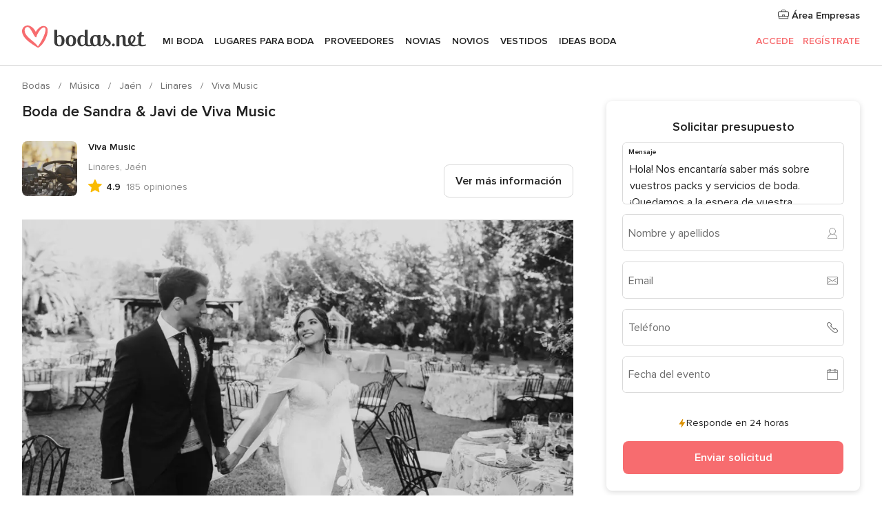

--- FILE ---
content_type: text/html; charset=UTF-8
request_url: https://www.bodas.net/musica/viva-music--e63009/bodas-reales/74696
body_size: 28674
content:
<!DOCTYPE html>
<html lang="es-ES" prefix="og: http://ogp.me/ns#">
<head>
<meta http-equiv="Content-Type" content="text/html; charset=utf-8">
<title>Boda de Sandra & Javi de Viva Music</title>
<meta name="description" content="Boda de Sandra &amp; Javi de Viva Music">
<meta name="keywords" content="Boda de Sandra &amp; Javi de Viva Music">
<meta name="robots" content="NOINDEX,NOFOLLOW">
<meta name="pbdate" content="15:57:15 17/01/2026">
<link rel="alternate" href="android-app://net.bodas.launcher/bodasnet/m.bodas.net/musica/viva-music--e63009/bodas-reales/74696">
<meta name="viewport" content="width=device-width, initial-scale=1.0">
<meta name="apple-custom-itunes-app" content="app-id=598636207">
<meta name="apple-itunes-app" content="app-id=598636207, app-argument=https://app.appsflyer.com/id598636207?pid=WP-iOS-ES&c=WP-ES-LANDINGS&s=es">
<meta name="google-play-app" content="app-id=net.bodas.launcher">
<link rel="shortcut icon" href="https://www.bodas.net/mobile/assets/img/favicon/favicon.png">

<meta property="fb:pages" content="60558433839" />
<meta property="fb:app_id" content="127038310647837" />
<meta property="og:type" content="website" />
<meta property="og:title" content="La boda de Sandra y Javi en Andujar, Jaén" />
<meta property="og:description" content="&apos;Empecemos por un para siempre&apos;. Esa fue la frase que decidimos hacer nuestra desde el día en que nos conocimos, y así lo plasmamos en la cartelería que hicimos para ese día, en los regalitos artesanos que dimos y en la papelería que diseñó mi" />
<meta property="og:image" content="https://cdn0.bodas.net/real-wedding-photo/696/3_2/1280/jpg/3372024.jpeg">
<meta property="og:image:secure_url" content="https://cdn0.bodas.net/real-wedding-photo/696/3_2/1280/jpg/3372024.jpeg">
<meta property="og:image:alt" content="La boda de Sandra y Javi en Andujar, Jaén">
<meta property="og:url" content="https://www.bodas.net/musica/viva-music--e63009/bodas-reales/74696" />
<meta name="twitter:card" content="summary_large_image" />

    <link rel="stylesheet" href="https://www.bodas.net/builds/desktop/css/symfnw-ES171-1-20260115-016_www_m_/WebBundleResponsiveMarketplaceStorefrontBodas.css">
        <script>
            var internalTrackingService = internalTrackingService || {
                triggerSubmit : function() {},
                triggerAbandon : function() {},
                loaded : false
            };
        </script>

            <script type="text/javascript">
      function getCookie (name) {var b = document.cookie.match('(^|;)\\s*' + name + '\\s*=\\s*([^;]+)'); return b ? unescape(b.pop()) : null}
      function overrideOneTrustGeo () {
        const otgeoCookie = getCookie('otgeo') || '';
        const regexp = /^([A-Za-z]+)(?:,([A-Za-z]+))?$/g;
        const matches = [...otgeoCookie.matchAll(regexp)][0];
        if (matches) {
          const countryCode = matches[1];
          const stateCode = matches[2];
          const geolocationResponse = {
            countryCode
          };
          if (stateCode) {
            geolocationResponse.stateCode = stateCode;
          }
          return {
            geolocationResponse
          };
        }
      }
      var OneTrust = overrideOneTrustGeo() || undefined;
    </script>
    <span class="ot-sdk-show-settings" style="display: none"></span>
    <script src="https://cdn.cookielaw.org/scripttemplates/otSDKStub.js" data-language="es-ES" data-domain-script="4354ed50-c10d-4696-9216-1186021c8d0c" data-ignore-ga='true' defer></script>
        <script>var isCountryCookiesActiveByDefault=false,CONSENT_ANALYTICS_GROUP="C0002",CONSENT_PERSONALIZATION_GROUP="C0003",CONSENT_TARGETED_ADVERTISING_GROUP="C0004",CONSENT_SOCIAL_MEDIA_GROUP="C0005",cookieConsentContent='',hideCookieConsentLayer= '', OptanonAlertBoxClosed='';hideCookieConsentLayer=getCookie('hideCookieConsentLayer');OptanonAlertBoxClosed=getCookie('OptanonAlertBoxClosed');if(hideCookieConsentLayer==="1"||Boolean(OptanonAlertBoxClosed)){cookieConsentContent=queryStringToJSON(getCookie('OptanonConsent')||'');}function getCookie(e){var o=document.cookie.match("(^|;)\\s*"+e+"\\s*=\\s*([^;]+)");return o?unescape(o.pop()):null}function queryStringToJSON(e){var o=e.split("&"),t={};return o.forEach(function(e){e=e.split("="),t[e[0]]=decodeURIComponent(e[1]||"")}),JSON.parse(JSON.stringify(t))}function isCookieGroupAllowed(e){var o=cookieConsentContent.groups;if("string"!=typeof o){if(!isCountryCookiesActiveByDefault && e===CONSENT_ANALYTICS_GROUP && getCookie('hideCookieConsentLayer')==="1"){return true}return isCountryCookiesActiveByDefault;}for(var t=o.split(","),n=0;n<t.length;n++)if(t[n].indexOf(e,0)>=0)return"1"===t[n].split(":")[1];return!1}function userHasAcceptedTheCookies(){var e=document.getElementsByTagName("body")[0],o=document.createEvent("HTMLEvents");cookieConsentContent=queryStringToJSON(getCookie("OptanonConsent")||""),!0===isCookieGroupAllowed(CONSENT_ANALYTICS_GROUP)&&(o.initEvent("analyticsCookiesHasBeenAccepted",!0,!1),e.dispatchEvent(o)),!0===isCookieGroupAllowed(CONSENT_PERSONALIZATION_GROUP)&&(o.initEvent("personalizationCookiesHasBeenAccepted",!0,!1),e.dispatchEvent(o)),!0===isCookieGroupAllowed(CONSENT_TARGETED_ADVERTISING_GROUP)&&(o.initEvent("targetedAdvertisingCookiesHasBeenAccepted",!0,!1),e.dispatchEvent(o)),!0===isCookieGroupAllowed(CONSENT_SOCIAL_MEDIA_GROUP)&&(o.initEvent("socialMediaAdvertisingCookiesHasBeenAccepted",!0,!1),e.dispatchEvent(o))}</script>
    <script>
      document.getElementsByTagName('body')[0].addEventListener('oneTrustLoaded', function () {
        if (OneTrust.GetDomainData()?.ConsentModel?.Name === 'notice only') {
          const cookiePolicyLinkSelector = document.querySelectorAll('.ot-sdk-show-settings')
          cookiePolicyLinkSelector.forEach((selector) => {
            selector.style.display = 'none'
          })
        }
      })
    </script>
        <script>
        function CMP() {
            var body = document.getElementsByTagName('body')[0];
            var event = document.createEvent('HTMLEvents');
            var callbackIAB = (tcData, success) => {
                if (success && (tcData.eventStatus === 'tcloaded' || tcData.eventStatus === 'useractioncomplete')) {
                    window.__tcfapi('removeEventListener', 2, () => {
                    }, callbackIAB);
                    if ((typeof window.Optanon !== "undefined" &&
                      !window.Optanon.GetDomainData().IsIABEnabled) ||
                      (tcData.gdprApplies &&
                        typeof window.Optanon !== "undefined" &&
                        window.Optanon.GetDomainData().IsIABEnabled &&
                        getCookie('OptanonAlertBoxClosed'))) {
                      userHasAcceptedTheCookies();
                    }
                    if (isCookieGroupAllowed(CONSENT_ANALYTICS_GROUP) !== true) {
                        event.initEvent('analyticsCookiesHasBeenDenied', true, false);
                        body.dispatchEvent(event);
                    }
                    if (isCookieGroupAllowed(CONSENT_TARGETED_ADVERTISING_GROUP) !== true) {
                        event.initEvent('targetedAdvertisingCookiesHasBeenDenied', true, false);
                        body.dispatchEvent(event);
                    }
                    if (tcData.gdprApplies && typeof window.Optanon !== "undefined" && window.Optanon.GetDomainData().IsIABEnabled) {
                        event.initEvent('IABTcDataReady', true, false);
                        body.dispatchEvent(event);
                    } else {
                        event.initEvent('nonIABCountryDataReady', true, false);
                        body.dispatchEvent(event);
                    }
                }
            }
            var cnt = 0;
            var consentSetInterval = setInterval(function () {
                cnt += 1;
                if (cnt === 600) {
                    userHasAcceptedTheCookies();
                    clearInterval(consentSetInterval);
                }
                if (typeof window.Optanon !== "undefined" && !window.Optanon.GetDomainData().IsIABEnabled) {
                    clearInterval(consentSetInterval);
                    userHasAcceptedTheCookies();
                    event.initEvent('oneTrustLoaded', true, false);
                    body.dispatchEvent(event);
                    event.initEvent('nonIABCountryDataReady', true, false);
                    body.dispatchEvent(event);
                }
                if (typeof window.__tcfapi !== "undefined") {
                    event.initEvent('oneTrustLoaded', true, false);
                    body.dispatchEvent(event);
                    clearInterval(consentSetInterval);
                    window.__tcfapi('addEventListener', 2, callbackIAB);
                }
            });
        }
                function OptanonWrapper() {
          CMP();
        }
    </script>
</head><body>
<script>
    var gtagScript = function() { var s = document.createElement("script"), el = document.getElementsByTagName("script")[0]; s.defer = true;
    s.src = "https://www.googletagmanager.com/gtag/js?id=G-QDLJBX8LD9";
    el.parentNode.insertBefore(s, el);}
    window.dataLayer = window.dataLayer || [];
    const analyticsGroupOpt = isCookieGroupAllowed(CONSENT_ANALYTICS_GROUP) === true;
    const targetedAdsOpt = isCookieGroupAllowed(CONSENT_TARGETED_ADVERTISING_GROUP) === true;
    const personalizationOpt = isCookieGroupAllowed(CONSENT_PERSONALIZATION_GROUP) === true;
                        window['gtag_enable_tcf_support'] = true;
            document.getElementsByTagName('body')[0].addEventListener('oneTrustLoaded', function () {
                gtagScript();
            });
            
    function gtag(){dataLayer.push(arguments);}
    gtag('js', new Date());

    gtag('consent', 'default', {
      'analytics_storage': analyticsGroupOpt ? 'granted' : 'denied',
      'ad_storage': targetedAdsOpt ? 'granted' : 'denied',
      'ad_user_data': targetedAdsOpt ? 'granted' : 'denied',
      'ad_user_personalization': targetedAdsOpt ? 'granted' : 'denied',
      'functionality_storage': targetedAdsOpt ? 'granted' : 'denied',
      'personalization_storage': personalizationOpt ? 'granted' : 'denied',
      'security_storage': 'granted'
    });
    gtag('set', 'ads_data_redaction', !analyticsGroupOpt);
    gtag('set', 'allow_ad_personalization_signals', analyticsGroupOpt);
    gtag('set', 'allow_google_signals', analyticsGroupOpt);
    gtag('set', 'allow_interest_groups', analyticsGroupOpt);
            gtag('config', 'G-QDLJBX8LD9', { groups: 'analytics', 'send_page_view': false });
    
                        gtag('config', 'AW-1021727564', { groups: 'adwords' });
            </script>

<div id="app-apps-download-banner" class="branch-banner-placeholder branchBannerPlaceholder"></div>


    <a class="layoutSkipMain" href="#layoutMain">Ir al contenido principal</a>
    
    <header class="layoutHeader">
        
<span class="layoutHeader__hamburger app-header-menu-toggle">
    <i class="svgIcon app-svg-async svgIcon__list-menu "   data-name="_common/list-menu" data-svg="https://cdn1.bodas.net/assets/svg/optimized/_common/list-menu.svg" data-svg-lazyload="1"></i></span>


<a class="layoutHeader__logoAnchor app-analytics-event-click"
   href="https://www.bodas.net/">
        <img src="https://www.bodas.net/assets/img/logos/gen_logoHeader.svg"   alt="Bodas"  width="180" height="33"   >
</a>

<nav class="layoutHeader__nav app-header-nav">
    <ul class="layoutNavMenu app-header-list">
        <li class="layoutNavMenu__header">
            <i class="svgIcon app-svg-async svgIcon__close layoutNavMenu__itemClose app-header-menu-toggle"   data-name="_common/close" data-svg="https://cdn1.bodas.net/assets/svg/optimized/_common/close.svg" data-svg-lazyload="1"></i>        </li>

                                <li class="layoutNavMenu__item app-header-menu-item-openSection layoutNavMenu__item--my_wedding ">
                                                                <a href="https://www.bodas.net/organizador-bodas"
                   class="layoutNavMenu__anchor app-header-menu-itemAnchor app-analytics-track-event-click "
                    data-tracking-section="header" data-tracking-category="Navigation" data-tracking-category-authed="1"
                    data-tracking-dt="tools"                >
                    Mi boda                </a>
                                    <i class="svgIcon app-svg-async svgIcon__angleRightBlood layoutNavMenu__anchorArrow"   data-name="_common/angleRightBlood" data-svg="https://cdn1.bodas.net/assets/svg/optimized/_common/angleRightBlood.svg" data-svg-lazyload="1"></i>                    
<div class="layoutNavMenuTab app-header-menu-itemDropdown">
    <div class="layoutNavMenuTab__layout">
        <div class="layoutNavMenuTab__header">
    <i class="svgIcon app-svg-async svgIcon__angleLeftBlood layoutNavMenuTab__icon app-header-menu-item-closeSection"   data-name="_common/angleLeftBlood" data-svg="https://cdn1.bodas.net/assets/svg/optimized/_common/angleLeftBlood.svg" data-svg-lazyload="1"></i>    <a class="layoutNavMenuTab__title" href="https://www.bodas.net/organizador-bodas">
        Mi boda    </a>
    <i class="svgIcon app-svg-async svgIcon__close layoutNavMenuTab__iconClose app-header-menu-toggle"   data-name="_common/close" data-svg="https://cdn1.bodas.net/assets/svg/optimized/_common/close.svg" data-svg-lazyload="1"></i></div>
<div class="layoutNavMenuTabMyWedding">
    <div class="layoutNavMenuTabMyWeddingList">
        <a class="layoutNavMenuTabMyWedding__title" href="https://www.bodas.net/organizador-bodas">
            Mi organizador de boda        </a>
        <ul class="layoutNavMenuTabMyWeddingList__content ">
            <li class="layoutNavMenuTabMyWeddingList__item layoutNavMenuTabMyWeddingList__item--viewAll">
                <a href="https://www.bodas.net/organizador-bodas">Ver todo</a>
            </li>
                                            <li class="layoutNavMenuTabMyWeddingList__item "
                                    >
                    <a href="https://www.bodas.net/agenda-tareas-boda">
                        <i class="svgIcon app-svg-async svgIcon__checklist layoutNavMenuTabMyWeddingList__itemIcon"   data-name="tools/categories/checklist" data-svg="https://cdn1.bodas.net/assets/svg/optimized/tools/categories/checklist.svg" data-svg-lazyload="1"></i>                        Agenda                    </a>
                </li>
                                            <li class="layoutNavMenuTabMyWeddingList__item "
                                    >
                    <a href="https://www.bodas.net/lista-invitados-boda">
                        <i class="svgIcon app-svg-async svgIcon__guests layoutNavMenuTabMyWeddingList__itemIcon"   data-name="tools/categories/guests" data-svg="https://cdn1.bodas.net/assets/svg/optimized/tools/categories/guests.svg" data-svg-lazyload="1"></i>                        Invitados                    </a>
                </li>
                                            <li class="layoutNavMenuTabMyWeddingList__item "
                                    >
                    <a href="https://www.bodas.net/organizador-mesas-boda">
                        <i class="svgIcon app-svg-async svgIcon__tables layoutNavMenuTabMyWeddingList__itemIcon"   data-name="tools/categories/tables" data-svg="https://cdn1.bodas.net/assets/svg/optimized/tools/categories/tables.svg" data-svg-lazyload="1"></i>                        Mesas                    </a>
                </li>
                                            <li class="layoutNavMenuTabMyWeddingList__item "
                                    >
                    <a href="https://www.bodas.net/presupuestador-boda">
                        <i class="svgIcon app-svg-async svgIcon__budget layoutNavMenuTabMyWeddingList__itemIcon"   data-name="tools/categories/budget" data-svg="https://cdn1.bodas.net/assets/svg/optimized/tools/categories/budget.svg" data-svg-lazyload="1"></i>                        Presupuestador                    </a>
                </li>
                                            <li class="layoutNavMenuTabMyWeddingList__item "
                                    >
                    <a href="https://www.bodas.net/mis-proveedores-boda">
                        <i class="svgIcon app-svg-async svgIcon__vendors layoutNavMenuTabMyWeddingList__itemIcon"   data-name="tools/categories/vendors" data-svg="https://cdn1.bodas.net/assets/svg/optimized/tools/categories/vendors.svg" data-svg-lazyload="1"></i>                        Proveedores                    </a>
                </li>
                                            <li class="layoutNavMenuTabMyWeddingList__item "
                                    >
                    <a href="https://www.bodas.net/mis-vestidos-novia">
                        <i class="svgIcon app-svg-async svgIcon__dresses layoutNavMenuTabMyWeddingList__itemIcon"   data-name="tools/categories/dresses" data-svg="https://cdn1.bodas.net/assets/svg/optimized/tools/categories/dresses.svg" data-svg-lazyload="1"></i>                        Vestidos                    </a>
                </li>
                                            <li class="layoutNavMenuTabMyWeddingList__item "
                                    >
                    <a href="https://www.bodas.net/website/index.php?actionReferrer=8">
                        <i class="svgIcon app-svg-async svgIcon__website layoutNavMenuTabMyWeddingList__itemIcon"   data-name="tools/categories/website" data-svg="https://cdn1.bodas.net/assets/svg/optimized/tools/categories/website.svg" data-svg-lazyload="1"></i>                        Web de boda                    </a>
                </li>
                                            <li class="layoutNavMenuTabMyWeddingList__item app-analytics-track-event-click"
                                            data-tracking-category="Navigation"
                        data-tracking-section="header_venues"
                        data-tracking-dt="contest"
                                    >
                    <a href="https://www.bodas.net/sorteo">
                        <i class="svgIcon app-svg-async svgIcon__contest layoutNavMenuTabMyWeddingList__itemIcon"   data-name="tools/categories/contest" data-svg="https://cdn1.bodas.net/assets/svg/optimized/tools/categories/contest.svg" data-svg-lazyload="1"></i>                        Sorteo                    </a>
                </li>
                    </ul>
    </div>
        <div class="layoutNavMenuTabMyWeddingBanners">
                    
<div class="layoutNavMenuBannerBox app-header-menu-banner app-link "
     data-href="https://www.bodas.net/app-bodas"
     >
    <div class="layoutNavMenuBannerBox__content">
                    <p class="layoutNavMenuBannerBox__title">Descárgate la app</p>
                <span class="layoutNavMenuBannerBox__subtitle">Organiza tu boda donde y cuando quieras</span>
    </div>
                <img data-src="https://www.bodas.net/assets/img/logos/square-icon.svg"  class="lazyload layoutNavMenuBannerBox__icon" alt="Icono de app"  width="60" height="60"  >
    </div>
                                            
<div class="layoutNavMenuBannerBox app-header-menu-banner app-link "
     data-href="https://www.bodas.net/album-boda-wedshoots"
     >
    <div class="layoutNavMenuBannerBox__content">
                    <a class="layoutNavMenuBannerBox__title" href="https://www.bodas.net/album-boda-wedshoots">Wedshoots</a>
                <span class="layoutNavMenuBannerBox__subtitle">Todas las fotos de tus invitados recopiladas en un álbum</span>
    </div>
                <img data-src="https://www.bodas.net/assets/img/wedshoots/ico_wedshoots.svg"  class="lazyload layoutNavMenuBannerBox__icon" alt="Icono de Wedshoots"  width="60" height="60"  >
    </div>
                        </div>
</div>    </div>
</div>
                            </li>
                                <li class="layoutNavMenu__item app-header-menu-item-openSection layoutNavMenu__item--venues ">
                                                                <a href="https://www.bodas.net/bodas/banquetes"
                   class="layoutNavMenu__anchor app-header-menu-itemAnchor app-analytics-track-event-click "
                    data-tracking-section="header" data-tracking-category="Navigation" data-tracking-category-authed="1"
                    data-tracking-dt="venues"                >
                    Lugares para Boda                </a>
                                    <i class="svgIcon app-svg-async svgIcon__angleRightBlood layoutNavMenu__anchorArrow"   data-name="_common/angleRightBlood" data-svg="https://cdn1.bodas.net/assets/svg/optimized/_common/angleRightBlood.svg" data-svg-lazyload="1"></i>                    
<div class="layoutNavMenuTab app-header-menu-itemDropdown">
    <div class="layoutNavMenuTab__layout">
        
<div class="layoutNavMenuTab__header">
    <i class="svgIcon app-svg-async svgIcon__angleLeftBlood layoutNavMenuTab__icon app-header-menu-item-closeSection"   data-name="_common/angleLeftBlood" data-svg="https://cdn1.bodas.net/assets/svg/optimized/_common/angleLeftBlood.svg" data-svg-lazyload="1"></i>    <a class="layoutNavMenuTab__title" href="https://www.bodas.net/bodas/banquetes">
        Lugares para Boda    </a>
    <i class="svgIcon app-svg-async svgIcon__close layoutNavMenuTab__iconClose app-header-menu-toggle"   data-name="_common/close" data-svg="https://cdn1.bodas.net/assets/svg/optimized/_common/close.svg" data-svg-lazyload="1"></i></div>
<div class="layoutNavMenuTabVenues">
    <div class="layoutNavMenuTabVenues__categories">
        <div class="layoutNavMenuTabVenuesList">
            <a class="layoutNavMenuTabVenues__title"
               href="https://www.bodas.net/bodas/banquetes">
                Lugares para Boda            </a>
            <ul class="layoutNavMenuTabVenuesList__content">
                <li class="layoutNavMenuTabVenuesList__item layoutNavMenuTabVenuesList__item--viewAll">
                    <a href="https://www.bodas.net/bodas/banquetes">Ver todo</a>
                </li>
                                    <li class="layoutNavMenuTabVenuesList__item">
                        <a href="https://www.bodas.net/bodas/banquetes/fincas">
                            Fincas                        </a>
                    </li>
                                    <li class="layoutNavMenuTabVenuesList__item">
                        <a href="https://www.bodas.net/bodas/banquetes/masias">
                            Masías                        </a>
                    </li>
                                    <li class="layoutNavMenuTabVenuesList__item">
                        <a href="https://www.bodas.net/bodas/banquetes/hoteles">
                            Hoteles                        </a>
                    </li>
                                    <li class="layoutNavMenuTabVenuesList__item">
                        <a href="https://www.bodas.net/bodas/banquetes/restaurantes">
                            Restaurantes                        </a>
                    </li>
                                    <li class="layoutNavMenuTabVenuesList__item">
                        <a href="https://www.bodas.net/bodas/banquetes/salones-de-boda">
                            Salones de Boda                        </a>
                    </li>
                                    <li class="layoutNavMenuTabVenuesList__item">
                        <a href="https://www.bodas.net/bodas/banquetes/castillos">
                            Castillos                        </a>
                    </li>
                                    <li class="layoutNavMenuTabVenuesList__item">
                        <a href="https://www.bodas.net/bodas/banquetes/cortijos">
                            Cortijos                        </a>
                    </li>
                                    <li class="layoutNavMenuTabVenuesList__item">
                        <a href="https://www.bodas.net/bodas/banquetes/haciendas">
                            Haciendas                        </a>
                    </li>
                                    <li class="layoutNavMenuTabVenuesList__item">
                        <a href="https://www.bodas.net/bodas/banquetes/bodegas">
                            Bodegas                        </a>
                    </li>
                                    <li class="layoutNavMenuTabVenuesList__item">
                        <a href="https://www.bodas.net/bodas/banquetes/espacios-singulares">
                            Espacios Singulares                        </a>
                    </li>
                                    <li class="layoutNavMenuTabVenuesList__item">
                        <a href="https://www.bodas.net/bodas/banquetes/bodas-en-la-playa">
                            Bodas en la playa                        </a>
                    </li>
                                                    <li class="layoutNavMenuTabVenuesList__item layoutNavMenuTabVenuesList__item--highlight">
                        <a href="https://www.bodas.net/promociones/banquetes">
                            Promociones                        </a>
                    </li>
                            </ul>
        </div>
    </div>
    
            <div class="layoutNavMenuTabVenuesBanners">
                            
<div class="layoutNavMenuBannerBox app-header-menu-banner app-link app-analytics-track-event-click"
     data-href="https://www.bodas.net/destination-wedding"
                  data-tracking-section=header_venues                      data-tracking-category=Navigation                      data-tracking-dt=destination_weddings         >
    <div class="layoutNavMenuBannerBox__content">
                    <p class="layoutNavMenuBannerBox__title">Destination Weddings</p>
                <span class="layoutNavMenuBannerBox__subtitle">Cásate en el país que siempre has soñado.</span>
    </div>
            <img class="svgIcon svgIcon__plane_destination layoutNavMenuBannerBox__icon lazyload" data-src="https://cdn1.bodas.net/assets/svg/original/illustration/plane_destination.svg"  alt="illustration plane destination" width="56" height="56" >    </div>
                                        
<div class="layoutNavMenuBannerBox app-header-menu-banner app-link app-analytics-track-event-click"
     data-href="https://www.bodas.net/sorteo"
                  data-tracking-section=header_venues                      data-tracking-category=Navigation                      data-tracking-dt=contest         >
    <div class="layoutNavMenuBannerBox__content">
                    <p class="layoutNavMenuBannerBox__title">Gana 5.000&euro;</p>
                <span class="layoutNavMenuBannerBox__subtitle">Participa en la 159ª edición del sorteo de Bodas.net</span>
    </div>
            <img class="svgIcon svgIcon__stars layoutNavMenuBannerBox__icon lazyload" data-src="https://cdn1.bodas.net/assets/svg/original/illustration/stars.svg"  alt="illustration stars" width="56" height="56" >    </div>
                    </div>
    </div>
    </div>
</div>
                            </li>
                                <li class="layoutNavMenu__item app-header-menu-item-openSection layoutNavMenu__item--vendors ">
                                                                <a href="https://www.bodas.net/bodas/proveedores"
                   class="layoutNavMenu__anchor app-header-menu-itemAnchor app-analytics-track-event-click "
                    data-tracking-section="header" data-tracking-category="Navigation" data-tracking-category-authed="1"
                    data-tracking-dt="vendors"                >
                    Proveedores                </a>
                                    <i class="svgIcon app-svg-async svgIcon__angleRightBlood layoutNavMenu__anchorArrow"   data-name="_common/angleRightBlood" data-svg="https://cdn1.bodas.net/assets/svg/optimized/_common/angleRightBlood.svg" data-svg-lazyload="1"></i>                    
<div class="layoutNavMenuTab app-header-menu-itemDropdown">
    <div class="layoutNavMenuTab__layout">
        
<div class="layoutNavMenuTab__header">
    <i class="svgIcon app-svg-async svgIcon__angleLeftBlood layoutNavMenuTab__icon app-header-menu-item-closeSection"   data-name="_common/angleLeftBlood" data-svg="https://cdn1.bodas.net/assets/svg/optimized/_common/angleLeftBlood.svg" data-svg-lazyload="1"></i>    <a class="layoutNavMenuTab__title" href="https://www.bodas.net/bodas/proveedores">
        Proveedores    </a>
    <i class="svgIcon app-svg-async svgIcon__close layoutNavMenuTab__iconClose app-header-menu-toggle"   data-name="_common/close" data-svg="https://cdn1.bodas.net/assets/svg/optimized/_common/close.svg" data-svg-lazyload="1"></i></div>
<div class="layoutNavMenuTabVendors">
    <div class="layoutNavMenuTabVendors__content">
        <div class="layoutNavMenuTabVendorsList">
            <a class="layoutNavMenuTabVendors__title" href="https://www.bodas.net/bodas/proveedores">
                Empieza a contratar tus proveedores            </a>
            <ul class="layoutNavMenuTabVendorsList__content">
                <li class="layoutNavMenuTabVendorsList__item layoutNavMenuTabVendorsList__item--viewAll">
                    <a href="https://www.bodas.net/bodas/proveedores">Ver todo</a>
                </li>
                                    <li class="layoutNavMenuTabVendorsList__item">
                        <i class="svgIcon app-svg-async svgIcon__categPhoto layoutNavMenuTabVendorsList__itemIcon"   data-name="vendors/categories/categPhoto" data-svg="https://cdn1.bodas.net/assets/svg/optimized/vendors/categories/categPhoto.svg" data-svg-lazyload="1"></i>                        <a href="https://www.bodas.net/bodas/proveedores/fotografos">
                            Fotógrafos                        </a>
                    </li>
                                    <li class="layoutNavMenuTabVendorsList__item">
                        <i class="svgIcon app-svg-async svgIcon__categVideo layoutNavMenuTabVendorsList__itemIcon"   data-name="vendors/categories/categVideo" data-svg="https://cdn1.bodas.net/assets/svg/optimized/vendors/categories/categVideo.svg" data-svg-lazyload="1"></i>                        <a href="https://www.bodas.net/bodas/proveedores/video">
                            Vídeo                        </a>
                    </li>
                                    <li class="layoutNavMenuTabVendorsList__item">
                        <i class="svgIcon app-svg-async svgIcon__categMusic layoutNavMenuTabVendorsList__itemIcon"   data-name="vendors/categories/categMusic" data-svg="https://cdn1.bodas.net/assets/svg/optimized/vendors/categories/categMusic.svg" data-svg-lazyload="1"></i>                        <a href="https://www.bodas.net/bodas/proveedores/musica">
                            Música                        </a>
                    </li>
                                    <li class="layoutNavMenuTabVendorsList__item">
                        <i class="svgIcon app-svg-async svgIcon__categCatering layoutNavMenuTabVendorsList__itemIcon"   data-name="vendors/categories/categCatering" data-svg="https://cdn1.bodas.net/assets/svg/optimized/vendors/categories/categCatering.svg" data-svg-lazyload="1"></i>                        <a href="https://www.bodas.net/bodas/proveedores/catering">
                            Catering                        </a>
                    </li>
                                    <li class="layoutNavMenuTabVendorsList__item">
                        <i class="svgIcon app-svg-async svgIcon__categRental layoutNavMenuTabVendorsList__itemIcon"   data-name="vendors/categories/categRental" data-svg="https://cdn1.bodas.net/assets/svg/optimized/vendors/categories/categRental.svg" data-svg-lazyload="1"></i>                        <a href="https://www.bodas.net/bodas/proveedores/coches-de-boda">
                            Coches de boda                        </a>
                    </li>
                                    <li class="layoutNavMenuTabVendorsList__item">
                        <i class="svgIcon app-svg-async svgIcon__categTransport layoutNavMenuTabVendorsList__itemIcon"   data-name="vendors/categories/categTransport" data-svg="https://cdn1.bodas.net/assets/svg/optimized/vendors/categories/categTransport.svg" data-svg-lazyload="1"></i>                        <a href="https://www.bodas.net/bodas/proveedores/autobuses">
                            Autobuses                        </a>
                    </li>
                                    <li class="layoutNavMenuTabVendorsList__item">
                        <i class="svgIcon app-svg-async svgIcon__categFlower layoutNavMenuTabVendorsList__itemIcon"   data-name="vendors/categories/categFlower" data-svg="https://cdn1.bodas.net/assets/svg/optimized/vendors/categories/categFlower.svg" data-svg-lazyload="1"></i>                        <a href="https://www.bodas.net/bodas/proveedores/floristerias">
                            Floristerías                        </a>
                    </li>
                                    <li class="layoutNavMenuTabVendorsList__item">
                        <i class="svgIcon app-svg-async svgIcon__categInvite layoutNavMenuTabVendorsList__itemIcon"   data-name="vendors/categories/categInvite" data-svg="https://cdn1.bodas.net/assets/svg/optimized/vendors/categories/categInvite.svg" data-svg-lazyload="1"></i>                        <a href="https://www.bodas.net/bodas/proveedores/invitaciones-de-boda">
                            Invitaciones de boda                        </a>
                    </li>
                                    <li class="layoutNavMenuTabVendorsList__item">
                        <i class="svgIcon app-svg-async svgIcon__categGift layoutNavMenuTabVendorsList__itemIcon"   data-name="vendors/categories/categGift" data-svg="https://cdn1.bodas.net/assets/svg/optimized/vendors/categories/categGift.svg" data-svg-lazyload="1"></i>                        <a href="https://www.bodas.net/bodas/proveedores/detalles-de-bodas">
                            Detalles de bodas                        </a>
                    </li>
                                    <li class="layoutNavMenuTabVendorsList__item">
                        <i class="svgIcon app-svg-async svgIcon__categPlane layoutNavMenuTabVendorsList__itemIcon"   data-name="vendors/categories/categPlane" data-svg="https://cdn1.bodas.net/assets/svg/optimized/vendors/categories/categPlane.svg" data-svg-lazyload="1"></i>                        <a href="https://www.bodas.net/bodas/proveedores/viaje-de-novios">
                            Viaje de novios                        </a>
                    </li>
                            </ul>
        </div>
                <div class="layoutNavMenuTabVendorsListOthers">
            <p class="layoutNavMenuTabVendorsListOthers__subtitle">Otras categorías</p>
            <ul class="layoutNavMenuTabVendorsListOthers__container">
                                    <li class="layoutNavMenuTabVendorsListOthers__item">
                        <a href="https://www.bodas.net/bodas/proveedores/mobiliario">
                            Mobiliario                        </a>
                    </li>
                                    <li class="layoutNavMenuTabVendorsListOthers__item">
                        <a href="https://www.bodas.net/bodas/proveedores/carpas">
                            Carpas                        </a>
                    </li>
                                    <li class="layoutNavMenuTabVendorsListOthers__item">
                        <a href="https://www.bodas.net/bodas/proveedores/animacion">
                            Animación                        </a>
                    </li>
                                    <li class="layoutNavMenuTabVendorsListOthers__item">
                        <a href="https://www.bodas.net/bodas/proveedores/decoracion-para-bodas">
                            Decoración para bodas                        </a>
                    </li>
                                    <li class="layoutNavMenuTabVendorsListOthers__item">
                        <a href="https://www.bodas.net/bodas/proveedores/listas-de-boda">
                            Listas de boda                        </a>
                    </li>
                                    <li class="layoutNavMenuTabVendorsListOthers__item">
                        <a href="https://www.bodas.net/bodas/proveedores/organizacion-bodas">
                            Organización Bodas                        </a>
                    </li>
                                    <li class="layoutNavMenuTabVendorsListOthers__item">
                        <a href="https://www.bodas.net/bodas/proveedores/tartas-de-boda">
                            Tartas de boda                        </a>
                    </li>
                                    <li class="layoutNavMenuTabVendorsListOthers__item">
                        <a href="https://www.bodas.net/bodas/proveedores/food-truck-y-mesas-dulces">
                            Food truck y mesas dulces                        </a>
                    </li>
                                                    <li class="layoutNavMenuTabVendorsListOthers__deals">
                        <a href="https://www.bodas.net/promociones/proveedores">
                            Promociones                        </a>
                    </li>
                            </ul>
        </div>
    </div>
    <div class="layoutNavMenuTabVendorsBanners">
                    
<div class="layoutNavMenuBannerBox app-header-menu-banner app-link app-analytics-track-event-click"
     data-href="https://www.bodas.net/destination-wedding"
                  data-tracking-section=header_vendors                      data-tracking-category=Navigation                      data-tracking-dt=destination_weddings         >
    <div class="layoutNavMenuBannerBox__content">
                    <p class="layoutNavMenuBannerBox__title">Destination Weddings</p>
                <span class="layoutNavMenuBannerBox__subtitle">Cásate en el país que siempre has soñado.</span>
    </div>
            <img class="svgIcon svgIcon__plane_destination layoutNavMenuBannerBox__icon lazyload" data-src="https://cdn1.bodas.net/assets/svg/original/illustration/plane_destination.svg"  alt="illustration plane destination" width="56" height="56" >    </div>
                            
<div class="layoutNavMenuBannerBox app-header-menu-banner app-link app-analytics-track-event-click"
     data-href="https://www.bodas.net/sorteo"
                  data-tracking-section=header_vendors                      data-tracking-category=Navigation                      data-tracking-dt=contest         >
    <div class="layoutNavMenuBannerBox__content">
                    <p class="layoutNavMenuBannerBox__title">Gana 5.000&euro;</p>
                <span class="layoutNavMenuBannerBox__subtitle">Participa en la 159ª edición del sorteo de Bodas.net</span>
    </div>
            <img class="svgIcon svgIcon__stars layoutNavMenuBannerBox__icon lazyload" data-src="https://cdn1.bodas.net/assets/svg/original/illustration/stars.svg"  alt="illustration stars" width="56" height="56" >    </div>
                    </div>
            <div class="layoutNavMenuTabVendorsOtherTabs">
                            <div class="layoutNavMenuTabVendorsBride">
                    <p class="layoutNavMenuTabVendorsOtherTabs__subtitle">Novias</p>
                    <ul class="layoutNavMenuTabVendorsOtherTabsList">
                                                    <li class="layoutNavMenuTabVendorsOtherTabsList__item">
                                <a href="https://www.bodas.net/bodas/novias/talleres-de-novia">
                                    Talleres de novia                                </a>
                            </li>
                                                    <li class="layoutNavMenuTabVendorsOtherTabsList__item">
                                <a href="https://www.bodas.net/bodas/novias/tiendas-de-novia">
                                    Tiendas de novia                                </a>
                            </li>
                                                    <li class="layoutNavMenuTabVendorsOtherTabsList__item">
                                <a href="https://www.bodas.net/bodas/novias/complementos-novia">
                                    Complementos novia                                </a>
                            </li>
                                                    <li class="layoutNavMenuTabVendorsOtherTabsList__item">
                                <a href="https://www.bodas.net/bodas/novias/joyeria">
                                    Joyería                                </a>
                            </li>
                                                    <li class="layoutNavMenuTabVendorsOtherTabsList__item">
                                <a href="https://www.bodas.net/bodas/novias/belleza-novias">
                                    Belleza Novias                                </a>
                            </li>
                                                    <li class="layoutNavMenuTabVendorsOtherTabsList__item">
                                <a href="https://www.bodas.net/bodas/novias/trajes-fiesta">
                                    Trajes fiesta                                </a>
                            </li>
                                                    <li class="layoutNavMenuTabVendorsOtherTabsList__item">
                                <a href="https://www.bodas.net/bodas/novias/trajes-madrina">
                                    Trajes madrina                                </a>
                            </li>
                                                    <li class="layoutNavMenuTabVendorsOtherTabsList__item">
                                <a href="https://www.bodas.net/bodas/novias/vestidos-de-arras">
                                    Vestidos de arras                                </a>
                            </li>
                                                <li class="layoutNavMenuTabVendorsOtherTabsList__item layoutNavMenuTabVendorsOtherTabsList__item--deals">
                            <a href="https://www.bodas.net/promociones/novias">
                                Promociones                            </a>
                        </li>
                    </ul>
                </div>
                                        <div class="layoutNavMenuTabVendorsGrooms">
                    <p class="layoutNavMenuTabVendorsOtherTabs__subtitle">Novios</p>
                    <ul class="layoutNavMenuTabVendorsOtherTabsList">
                                                    <li class="layoutNavMenuTabVendorsOtherTabsList__item">
                                <a href="https://www.bodas.net/bodas/novios/trajes-novio">
                                    Trajes novio                                </a>
                            </li>
                                                    <li class="layoutNavMenuTabVendorsOtherTabsList__item">
                                <a href="https://www.bodas.net/bodas/novios/alquiler-trajes">
                                    Alquiler Trajes                                </a>
                            </li>
                                                    <li class="layoutNavMenuTabVendorsOtherTabsList__item">
                                <a href="https://www.bodas.net/bodas/novios/complementos-novio">
                                    Complementos novio                                </a>
                            </li>
                                                    <li class="layoutNavMenuTabVendorsOtherTabsList__item">
                                <a href="https://www.bodas.net/bodas/novios/cuidado-masculino">
                                    Cuidado masculino                                </a>
                            </li>
                                                <li class="layoutNavMenuTabVendorsOtherTabsList__item layoutNavMenuTabVendorsOtherTabsList__item--deals">
                            <a href="https://www.bodas.net/promociones/novios">
                                Promociones                            </a>
                        </li>
                    </ul>
                </div>
                </div>
    </div>    </div>
</div>
                            </li>
                                <li class="layoutNavMenu__item app-header-menu-item-openSection layoutNavMenu__item--brides ">
                                                                <a href="https://www.bodas.net/bodas/novias"
                   class="layoutNavMenu__anchor app-header-menu-itemAnchor app-analytics-track-event-click "
                    data-tracking-section="header" data-tracking-category="Navigation" data-tracking-category-authed="1"
                                    >
                    Novias                </a>
                                    <i class="svgIcon app-svg-async svgIcon__angleRightBlood layoutNavMenu__anchorArrow"   data-name="_common/angleRightBlood" data-svg="https://cdn1.bodas.net/assets/svg/optimized/_common/angleRightBlood.svg" data-svg-lazyload="1"></i>                    
<div class="layoutNavMenuTab app-header-menu-itemDropdown">
    <div class="layoutNavMenuTab__layout">
        
<div class="layoutNavMenuTab__header">
    <i class="svgIcon app-svg-async svgIcon__angleLeftBlood layoutNavMenuTab__icon app-header-menu-item-closeSection"   data-name="_common/angleLeftBlood" data-svg="https://cdn1.bodas.net/assets/svg/optimized/_common/angleLeftBlood.svg" data-svg-lazyload="1"></i>    <a class="layoutNavMenuTab__title" href="https://www.bodas.net/bodas/novias">
        Novias    </a>
    <i class="svgIcon app-svg-async svgIcon__close layoutNavMenuTab__iconClose app-header-menu-toggle"   data-name="_common/close" data-svg="https://cdn1.bodas.net/assets/svg/optimized/_common/close.svg" data-svg-lazyload="1"></i></div>
<div class="layoutNavMenuTabBridesGrooms">
    <div class="layoutNavMenuTabBridesGroomsList">
        <a class="layoutNavMenuTabBridesGrooms__title" href="https://www.bodas.net/bodas/novias">
            Novias        </a>
        <ul class="layoutNavMenuTabBridesGroomsList__content">
            <li class="layoutNavMenuTabBridesGroomsList__item layoutNavMenuTabBridesGroomsList__item--viewAll">
                <a href="https://www.bodas.net/bodas/novias">Ver todo</a>
            </li>
                            <li class="layoutNavMenuTabBridesGroomsList__item">
                    <a href="https://www.bodas.net/bodas/novias/talleres-de-novia">
                        Talleres de novia                    </a>
                </li>
                            <li class="layoutNavMenuTabBridesGroomsList__item">
                    <a href="https://www.bodas.net/bodas/novias/tiendas-de-novia">
                        Tiendas de novia                    </a>
                </li>
                            <li class="layoutNavMenuTabBridesGroomsList__item">
                    <a href="https://www.bodas.net/bodas/novias/complementos-novia">
                        Complementos novia                    </a>
                </li>
                            <li class="layoutNavMenuTabBridesGroomsList__item">
                    <a href="https://www.bodas.net/bodas/novias/joyeria">
                        Joyería                    </a>
                </li>
                            <li class="layoutNavMenuTabBridesGroomsList__item">
                    <a href="https://www.bodas.net/bodas/novias/belleza-novias">
                        Belleza Novias                    </a>
                </li>
                            <li class="layoutNavMenuTabBridesGroomsList__item">
                    <a href="https://www.bodas.net/bodas/novias/trajes-fiesta">
                        Trajes fiesta                    </a>
                </li>
                            <li class="layoutNavMenuTabBridesGroomsList__item">
                    <a href="https://www.bodas.net/bodas/novias/trajes-madrina">
                        Trajes madrina                    </a>
                </li>
                            <li class="layoutNavMenuTabBridesGroomsList__item">
                    <a href="https://www.bodas.net/bodas/novias/vestidos-de-arras">
                        Vestidos de arras                    </a>
                </li>
                        <li class="layoutNavMenuTabBridesGroomsList__item layoutNavMenuTabBridesGroomsList__item--highlight">
                <a href="https://www.bodas.net/promociones/novias">
                    Promociones                </a>
            </li>
        </ul>
    </div>
            <div class="layoutNavMenuTabBridesGroomsBanner">
            
<div class="layoutNavMenuBannerBox app-header-menu-banner app-link "
     data-href="https://www.bodas.net/vestidos-novias"
     >
    <div class="layoutNavMenuBannerBox__content">
                    <p class="layoutNavMenuBannerBox__title">Catálogo de vestidos</p>
                <span class="layoutNavMenuBannerBox__subtitle">Elige el tuyo y encuentra tu tienda más cercana.</span>
    </div>
            <img class="svgIcon svgIcon__dress layoutNavMenuBannerBox__icon lazyload" data-src="https://cdn1.bodas.net/assets/svg/original/illustration/dress.svg"  alt="illustration dress" width="56" height="56" >    </div>
        </div>
    </div>    </div>
</div>
                            </li>
                                <li class="layoutNavMenu__item app-header-menu-item-openSection layoutNavMenu__item--grooms ">
                                                                <a href="https://www.bodas.net/bodas/novios"
                   class="layoutNavMenu__anchor app-header-menu-itemAnchor app-analytics-track-event-click "
                    data-tracking-section="header" data-tracking-category="Navigation" data-tracking-category-authed="1"
                                    >
                    Novios                </a>
                                    <i class="svgIcon app-svg-async svgIcon__angleRightBlood layoutNavMenu__anchorArrow"   data-name="_common/angleRightBlood" data-svg="https://cdn1.bodas.net/assets/svg/optimized/_common/angleRightBlood.svg" data-svg-lazyload="1"></i>                    
<div class="layoutNavMenuTab app-header-menu-itemDropdown">
    <div class="layoutNavMenuTab__layout">
        
<div class="layoutNavMenuTab__header">
    <i class="svgIcon app-svg-async svgIcon__angleLeftBlood layoutNavMenuTab__icon app-header-menu-item-closeSection"   data-name="_common/angleLeftBlood" data-svg="https://cdn1.bodas.net/assets/svg/optimized/_common/angleLeftBlood.svg" data-svg-lazyload="1"></i>    <a class="layoutNavMenuTab__title" href="https://www.bodas.net/bodas/novios">
        Novios    </a>
    <i class="svgIcon app-svg-async svgIcon__close layoutNavMenuTab__iconClose app-header-menu-toggle"   data-name="_common/close" data-svg="https://cdn1.bodas.net/assets/svg/optimized/_common/close.svg" data-svg-lazyload="1"></i></div>
<div class="layoutNavMenuTabBridesGrooms">
    <div class="layoutNavMenuTabBridesGroomsList">
        <a class="layoutNavMenuTabBridesGrooms__title" href="https://www.bodas.net/bodas/novios">
            Novios        </a>
        <ul class="layoutNavMenuTabBridesGroomsList__content">
            <li class="layoutNavMenuTabBridesGroomsList__item layoutNavMenuTabBridesGroomsList__item--viewAll">
                <a href="https://www.bodas.net/bodas/novios">Ver todo</a>
            </li>
                            <li class="layoutNavMenuTabBridesGroomsList__item">
                    <a href="https://www.bodas.net/bodas/novios/trajes-novio">
                        Trajes novio                    </a>
                </li>
                            <li class="layoutNavMenuTabBridesGroomsList__item">
                    <a href="https://www.bodas.net/bodas/novios/alquiler-trajes">
                        Alquiler Trajes                    </a>
                </li>
                            <li class="layoutNavMenuTabBridesGroomsList__item">
                    <a href="https://www.bodas.net/bodas/novios/complementos-novio">
                        Complementos novio                    </a>
                </li>
                            <li class="layoutNavMenuTabBridesGroomsList__item">
                    <a href="https://www.bodas.net/bodas/novios/cuidado-masculino">
                        Cuidado masculino                    </a>
                </li>
                        <li class="layoutNavMenuTabBridesGroomsList__item layoutNavMenuTabBridesGroomsList__item--highlight">
                <a href="https://www.bodas.net/promociones/novios">
                    Promociones                </a>
            </li>
        </ul>
    </div>
            <div class="layoutNavMenuTabBridesGroomsBanner">
            
<div class="layoutNavMenuBannerBox app-header-menu-banner app-link "
     data-href="https://www.bodas.net/trajes-novio"
     >
    <div class="layoutNavMenuBannerBox__content">
                    <p class="layoutNavMenuBannerBox__title">Catálogo de trajes</p>
                <span class="layoutNavMenuBannerBox__subtitle">Elige el tuyo y encuentra tu tienda más cercana.</span>
    </div>
            <img class="svgIcon svgIcon__bowtie_blue layoutNavMenuBannerBox__icon lazyload" data-src="https://cdn1.bodas.net/assets/svg/original/illustration/bowtie_blue.svg"  alt="illustration bowtie blue" width="56" height="56" >    </div>
        </div>
    </div>    </div>
</div>
                            </li>
                                <li class="layoutNavMenu__item app-header-menu-item-openSection layoutNavMenu__item--dresses ">
                                                                <a href="https://www.bodas.net/vestidos-novias"
                   class="layoutNavMenu__anchor app-header-menu-itemAnchor app-analytics-track-event-click "
                    data-tracking-section="header" data-tracking-category="Navigation" data-tracking-category-authed="1"
                    data-tracking-dt="dresses"                >
                    Vestidos                </a>
                                    <i class="svgIcon app-svg-async svgIcon__angleRightBlood layoutNavMenu__anchorArrow"   data-name="_common/angleRightBlood" data-svg="https://cdn1.bodas.net/assets/svg/optimized/_common/angleRightBlood.svg" data-svg-lazyload="1"></i>                    
<div class="layoutNavMenuTab app-header-menu-itemDropdown">
    <div class="layoutNavMenuTab__layout">
        
<div class="layoutNavMenuTab__header">
    <i class="svgIcon app-svg-async svgIcon__angleLeftBlood layoutNavMenuTab__icon app-header-menu-item-closeSection"   data-name="_common/angleLeftBlood" data-svg="https://cdn1.bodas.net/assets/svg/optimized/_common/angleLeftBlood.svg" data-svg-lazyload="1"></i>    <a class="layoutNavMenuTab__title" href="https://www.bodas.net/vestidos-novias">
        Vestidos    </a>
    <i class="svgIcon app-svg-async svgIcon__close layoutNavMenuTab__iconClose app-header-menu-toggle"   data-name="_common/close" data-svg="https://cdn1.bodas.net/assets/svg/optimized/_common/close.svg" data-svg-lazyload="1"></i></div>
<div class="layoutNavMenuTabDresses">
    <div class="layoutNavMenuTabDressesList">
        <a class="layoutNavMenuTabDresses__title" href="https://www.bodas.net/vestidos-novias">
            Lo último en moda nupcial        </a>
        <ul class="layoutNavMenuTabDressesList__content">
            <li class="layoutNavMenuTabDressesList__item layoutNavMenuTabDressesList__item--viewAll">
                <a href="https://www.bodas.net/vestidos-novias">Ver todo</a>
            </li>
                            <li class="layoutNavMenuTabDressesList__item">
                    <a href="https://www.bodas.net/vestidos-novias" class="layoutNavMenuTabDressesList__Link">
                        <i class="svgIcon app-svg-async svgIcon__bride-dress layoutNavMenuTabDressesList__itemIcon"   data-name="dresses/categories/bride-dress" data-svg="https://cdn1.bodas.net/assets/svg/optimized/dresses/categories/bride-dress.svg" data-svg-lazyload="1"></i>                        Novia                    </a>
                </li>
                            <li class="layoutNavMenuTabDressesList__item">
                    <a href="https://www.bodas.net/trajes-novio" class="layoutNavMenuTabDressesList__Link">
                        <i class="svgIcon app-svg-async svgIcon__suit layoutNavMenuTabDressesList__itemIcon"   data-name="dresses/categories/suit" data-svg="https://cdn1.bodas.net/assets/svg/optimized/dresses/categories/suit.svg" data-svg-lazyload="1"></i>                        Novio                    </a>
                </li>
                            <li class="layoutNavMenuTabDressesList__item">
                    <a href="https://www.bodas.net/vestidos-fiesta" class="layoutNavMenuTabDressesList__Link">
                        <i class="svgIcon app-svg-async svgIcon__dress layoutNavMenuTabDressesList__itemIcon"   data-name="dresses/categories/dress" data-svg="https://cdn1.bodas.net/assets/svg/optimized/dresses/categories/dress.svg" data-svg-lazyload="1"></i>                        Fiesta                    </a>
                </li>
                    </ul>
    </div>
    <div class="layoutNavMenuTabDressesFeatured">
        <p class="layoutNavMenuTabDresses__subtitle">Diseñadores destacados</p>
        <div class="layoutNavMenuTabDressesFeatured__content">
                            <a href="https://www.bodas.net/vestidos-novias/aire-barcelona--d25">
                    <figure class="layoutNavMenuTabDressesFeaturedItem">
                            <img data-src="https://cdn0.bodas.net/cat/vestidos-novias/aire-barcelona/kimora--mfvr757305.jpg"  class="lazyload layoutNavMenuTabDressesFeaturedItem__image" alt="Aire Barcelona"  width="290" height="406"  >
                        <figcaption class="layoutNavMenuTabDressesFeaturedItem__name">Aire Barcelona</figcaption>
                    </figure>
                </a>
                            <a href="https://www.bodas.net/vestidos-novias/adriana-alier--d277">
                    <figure class="layoutNavMenuTabDressesFeaturedItem">
                            <img data-src="https://cdn0.bodas.net/cat/vestidos-novias/adriana-alier/sauce--mfvr757679.jpg"  class="lazyload layoutNavMenuTabDressesFeaturedItem__image" alt="Adriana Alier"  width="290" height="406"  >
                        <figcaption class="layoutNavMenuTabDressesFeaturedItem__name">Adriana Alier</figcaption>
                    </figure>
                </a>
                            <a href="https://www.bodas.net/vestidos-novias/justin-alexander-signature--d438">
                    <figure class="layoutNavMenuTabDressesFeaturedItem">
                            <img data-src="https://cdn0.bodas.net/cat/vestidos-novias/justin-alexander-signature/ambrosia--mfvr761551.jpg"  class="lazyload layoutNavMenuTabDressesFeaturedItem__image" alt="Justin Alexander Signature"  width="290" height="406"  >
                        <figcaption class="layoutNavMenuTabDressesFeaturedItem__name">Justin Alexander Signature</figcaption>
                    </figure>
                </a>
                            <a href="https://www.bodas.net/vestidos-novias/demetrios--d175">
                    <figure class="layoutNavMenuTabDressesFeaturedItem">
                            <img data-src="https://cdn0.bodas.net/cat/vestidos-novias/demetrios/dr407--mfvr751469.jpg"  class="lazyload layoutNavMenuTabDressesFeaturedItem__image" alt="Demetrios"  width="290" height="406"  >
                        <figcaption class="layoutNavMenuTabDressesFeaturedItem__name">Demetrios</figcaption>
                    </figure>
                </a>
                            <a href="https://www.bodas.net/vestidos-novias/sweetheart-gowns--d1507">
                    <figure class="layoutNavMenuTabDressesFeaturedItem">
                            <img data-src="https://cdn0.bodas.net/cat/vestidos-novias/sweetheart-gowns/20039--mfvr746283.jpg"  class="lazyload layoutNavMenuTabDressesFeaturedItem__image" alt="Sweetheart Gowns"  width="290" height="406"  >
                        <figcaption class="layoutNavMenuTabDressesFeaturedItem__name">Sweetheart Gowns</figcaption>
                    </figure>
                </a>
                    </div>
    </div>
</div>
    </div>
</div>
                            </li>
                                <li class="layoutNavMenu__item app-header-menu-item-openSection layoutNavMenu__item--articles ">
                                                                <a href="https://www.bodas.net/articulos"
                   class="layoutNavMenu__anchor app-header-menu-itemAnchor app-analytics-track-event-click "
                    data-tracking-section="header" data-tracking-category="Navigation" data-tracking-category-authed="1"
                    data-tracking-dt="ideas"                >
                    Ideas boda                </a>
                                    <i class="svgIcon app-svg-async svgIcon__angleRightBlood layoutNavMenu__anchorArrow"   data-name="_common/angleRightBlood" data-svg="https://cdn1.bodas.net/assets/svg/optimized/_common/angleRightBlood.svg" data-svg-lazyload="1"></i>                    
<div class="layoutNavMenuTab app-header-menu-itemDropdown">
    <div class="layoutNavMenuTab__layout">
        
<div class="layoutNavMenuTab__header">
    <i class="svgIcon app-svg-async svgIcon__angleLeftBlood layoutNavMenuTab__icon app-header-menu-item-closeSection"   data-name="_common/angleLeftBlood" data-svg="https://cdn1.bodas.net/assets/svg/optimized/_common/angleLeftBlood.svg" data-svg-lazyload="1"></i>    <a class="layoutNavMenuTab__title" href="https://www.bodas.net/articulos">
        Ideas boda    </a>
    <i class="svgIcon app-svg-async svgIcon__close layoutNavMenuTab__iconClose app-header-menu-toggle"   data-name="_common/close" data-svg="https://cdn1.bodas.net/assets/svg/optimized/_common/close.svg" data-svg-lazyload="1"></i></div>
<div class="layoutNavMenuTabArticles">
    <div class="layoutNavMenuTabArticlesList">
        <a class="layoutNavMenuTabArticles__title" href="https://www.bodas.net/articulos">
            Toda la inspiración y consejos para tu boda        </a>
        <ul class="layoutNavMenuTabArticlesList__content">
            <li class="layoutNavMenuTabArticlesList__item layoutNavMenuTabArticlesList__item--viewAll">
                <a href="https://www.bodas.net/articulos">Ver todo</a>
            </li>
                            <li class="layoutNavMenuTabArticlesList__item">
                    <a href="https://www.bodas.net/articulos/antes-de-la-boda--t1">
                        Antes de la boda                    </a>
                </li>
                            <li class="layoutNavMenuTabArticlesList__item">
                    <a href="https://www.bodas.net/articulos/la-ceremonia-de-boda--t2">
                        La ceremonia de boda                    </a>
                </li>
                            <li class="layoutNavMenuTabArticlesList__item">
                    <a href="https://www.bodas.net/articulos/el-banquete--t3">
                        El banquete                    </a>
                </li>
                            <li class="layoutNavMenuTabArticlesList__item">
                    <a href="https://www.bodas.net/articulos/los-servicios-para-tu-boda--t4">
                        Los servicios para tu boda                    </a>
                </li>
                            <li class="layoutNavMenuTabArticlesList__item">
                    <a href="https://www.bodas.net/articulos/moda-nupcial--t5">
                        Moda nupcial                    </a>
                </li>
                            <li class="layoutNavMenuTabArticlesList__item">
                    <a href="https://www.bodas.net/articulos/belleza-y-salud--t6">
                        Belleza y salud                    </a>
                </li>
                            <li class="layoutNavMenuTabArticlesList__item">
                    <a href="https://www.bodas.net/articulos/luna-de-miel--t7">
                        Luna de miel                    </a>
                </li>
                            <li class="layoutNavMenuTabArticlesList__item">
                    <a href="https://www.bodas.net/articulos/despues-de-la-boda--t8">
                        Después de la boda                    </a>
                </li>
                            <li class="layoutNavMenuTabArticlesList__item">
                    <a href="https://www.bodas.net/articulos/hazlo-tu-mism@--t35">
                        Hazlo tú mism@                    </a>
                </li>
                            <li class="layoutNavMenuTabArticlesList__item">
                    <a href="https://www.bodas.net/articulos/cronicas-de-boda--t36">
                        Crónicas de boda                    </a>
                </li>
                    </ul>
    </div>
    <div class="layoutNavMenuTabArticlesBanners">
                    
<div class="layoutNavMenuTabArticlesBannersItem app-header-menu-banner app-link"
     data-href="https://www.bodas.net/cronicas-boda">
    <figure class="layoutNavMenuTabArticlesBannersItem__figure">
            <img data-src="https://www.bodas.net/assets/img/components/header/tabs/realweddings_banner.jpg" data-srcset="https://www.bodas.net/assets/img/components/header/tabs/realweddings_banner@2x.jpg 2x" class="lazyload layoutNavMenuTabArticlesBannersItem__image" alt="Bodas reales"  width="304" height="90"  >
        <figcaption class="layoutNavMenuTabArticlesBannersItem__content">
            <a href="https://www.bodas.net/cronicas-boda"
               title="Bodas reales"
               class="layoutNavMenuTabArticlesBannersItem__title">Bodas reales</a>
            <p class="layoutNavMenuTabArticlesBannersItem__description">
                Cada boda es un mundo y detrás de cada una hay una preciosa historia.            </p>
        </figcaption>
    </figure>
</div>
                            
<div class="layoutNavMenuTabArticlesBannersItem app-header-menu-banner app-link"
     data-href="https://www.bodas.net/luna-de-miel">
    <figure class="layoutNavMenuTabArticlesBannersItem__figure">
            <img data-src="https://www.bodas.net/assets/img/components/header/tabs/honeymoons_banner.jpg" data-srcset="https://www.bodas.net/assets/img/components/header/tabs/honeymoons_banner@2x.jpg 2x" class="lazyload layoutNavMenuTabArticlesBannersItem__image" alt="Luna de miel"  width="304" height="90"  >
        <figcaption class="layoutNavMenuTabArticlesBannersItem__content">
            <a href="https://www.bodas.net/luna-de-miel"
               title="Luna de miel"
               class="layoutNavMenuTabArticlesBannersItem__title">Luna de miel</a>
            <p class="layoutNavMenuTabArticlesBannersItem__description">
                Encuentra el destino de ensueño para tu luna de miel.            </p>
        </figcaption>
    </figure>
</div>
            </div>
</div>    </div>
</div>
                            </li>
                                <li class="layoutNavMenu__item app-header-menu-item-openSection layoutNavMenu__item--community ">
                                                                <a href="https://comunidad.bodas.net/"
                   class="layoutNavMenu__anchor app-header-menu-itemAnchor app-analytics-track-event-click "
                    data-tracking-section="header" data-tracking-category="Navigation" data-tracking-category-authed="1"
                    data-tracking-dt="community"                >
                    Comunidad                </a>
                                    <i class="svgIcon app-svg-async svgIcon__angleRightBlood layoutNavMenu__anchorArrow"   data-name="_common/angleRightBlood" data-svg="https://cdn1.bodas.net/assets/svg/optimized/_common/angleRightBlood.svg" data-svg-lazyload="1"></i>                    
<div class="layoutNavMenuTab app-header-menu-itemDropdown">
    <div class="layoutNavMenuTab__layout">
        
<div class="layoutNavMenuTab__header">
    <i class="svgIcon app-svg-async svgIcon__angleLeftBlood layoutNavMenuTab__icon app-header-menu-item-closeSection"   data-name="_common/angleLeftBlood" data-svg="https://cdn1.bodas.net/assets/svg/optimized/_common/angleLeftBlood.svg" data-svg-lazyload="1"></i>    <a class="layoutNavMenuTab__title" href="https://comunidad.bodas.net/">
        Comunidad    </a>
    <i class="svgIcon app-svg-async svgIcon__close layoutNavMenuTab__iconClose app-header-menu-toggle"   data-name="_common/close" data-svg="https://cdn1.bodas.net/assets/svg/optimized/_common/close.svg" data-svg-lazyload="1"></i></div>
<div class="layoutNavMenuTabCommunity">
    <div class="layoutNavMenuTabCommunityList">
        <a class="layoutNavMenuTabCommunity__title" href="https://comunidad.bodas.net/">
            Grupos por temática        </a>
        <ul class="layoutNavMenuTabCommunityList__content">
            <li class="layoutNavMenuTabCommunityList__item layoutNavMenuTabCommunityList__item--viewAll">
                <a href="https://comunidad.bodas.net/">Ver todo</a>
            </li>
                            <li class="layoutNavMenuTabCommunityList__item">
                    <a href="https://comunidad.bodas.net/grupos/grupo-organizar-una-boda">
                        Grupo Organizar una boda                    </a>
                </li>
                            <li class="layoutNavMenuTabCommunityList__item">
                    <a href="https://comunidad.bodas.net/grupos/grupo-moda-nupcial">
                        Grupo Moda Nupcial                    </a>
                </li>
                            <li class="layoutNavMenuTabCommunityList__item">
                    <a href="https://comunidad.bodas.net/grupos/grupo-antes-de-la-boda">
                        Grupo Antes de la boda                    </a>
                </li>
                            <li class="layoutNavMenuTabCommunityList__item">
                    <a href="https://comunidad.bodas.net/grupos/grupo-manualidades-para-bodas">
                        Grupo Manualidades                    </a>
                </li>
                            <li class="layoutNavMenuTabCommunityList__item">
                    <a href="https://comunidad.bodas.net/grupos/grupo-luna-de-miel">
                        Grupo Luna de miel                    </a>
                </li>
                            <li class="layoutNavMenuTabCommunityList__item">
                    <a href="https://comunidad.bodas.net/grupos/grupo-bodas-net">
                        Grupo Bodas.net                    </a>
                </li>
                            <li class="layoutNavMenuTabCommunityList__item">
                    <a href="https://comunidad.bodas.net/grupos/grupo-belleza">
                        Grupo Belleza                    </a>
                </li>
                            <li class="layoutNavMenuTabCommunityList__item">
                    <a href="https://comunidad.bodas.net/grupos/grupo-banquetes">
                        Grupo Banquetes                    </a>
                </li>
                            <li class="layoutNavMenuTabCommunityList__item">
                    <a href="https://comunidad.bodas.net/grupos/grupo-ceremonia-nupcial">
                        Grupo Ceremonia Nupcial                    </a>
                </li>
                            <li class="layoutNavMenuTabCommunityList__item">
                    <a href="https://comunidad.bodas.net/grupos/grupo-recien-casados">
                        Grupo Recién Casad@s                    </a>
                </li>
                            <li class="layoutNavMenuTabCommunityList__item">
                    <a href="https://comunidad.bodas.net/grupos/grupo-futuras-mamas">
                        Grupo Futuras Mamás                    </a>
                </li>
                            <li class="layoutNavMenuTabCommunityList__item">
                    <a href="https://comunidad.bodas.net/grupos/grupo-bodas-famosas">
                        Grupo Bodas Famosas                    </a>
                </li>
                            <li class="layoutNavMenuTabCommunityList__item">
                    <a href="https://comunidad.bodas.net/grupos/grupo-viviendo-juntos">
                        Grupo Vida en pareja                    </a>
                </li>
                            <li class="layoutNavMenuTabCommunityList__item">
                    <a href="https://comunidad.bodas.net/grupos/grupo-sorteo">
                        Grupo Sorteo                    </a>
                </li>
                            <li class="layoutNavMenuTabCommunityList__item">
                    <a href="https://comunidad.bodas.net/grupos/grupo-soporte">
                        Grupo Soporte                    </a>
                </li>
                            <li class="layoutNavMenuTabCommunityList__item">
                    <a href="https://comunidad.bodas.net/grupos/grupo-juegos-boda">
                        Grupo Juegos y test                    </a>
                </li>
                            <li class="layoutNavMenuTabCommunityList__item">
                    <a href="https://comunidad.bodas.net/grupos-provincia">
                        Grupos por Provincia                    </a>
                </li>
                    </ul>
    </div>
    <div class="layoutNavMenuTabCommunityLast">
        <p class="layoutNavMenuTabCommunityLast__subtitle app-header-menu-community app-link"
           role="link"
           tabindex="0" data-href="https://comunidad.bodas.net/">Entérate de lo último</p>
        <ul class="layoutNavMenuTabCommunityLast__list">
                            <li>
                    <a href="https://comunidad.bodas.net/">
                        Posts                    </a>
                </li>
                            <li>
                    <a href="https://comunidad.bodas.net/fotos">
                        Fotos                    </a>
                </li>
                            <li>
                    <a href="https://comunidad.bodas.net/videos">
                        Vídeos                    </a>
                </li>
                            <li>
                    <a href="https://comunidad.bodas.net/miembros">
                        Usuarios                    </a>
                </li>
                                </ul>
    </div>
</div>    </div>
</div>
                            </li>
                                                    <li class="layoutNavMenu__itemFooter layoutNavMenu__itemFooter--bordered app-analytics-track-event-click"
                data-tracking-section="header"
                data-tracking-category="Navigation"
                data-tracking-dt="contest"
                data-tracking-category-authed="1"
            >
                <a class="layoutNavMenu__anchorFooter" href="https://www.bodas.net/sorteo">
                    <i class="svgIcon app-svg-async svgIcon__celebrate "   data-name="_common/celebrate" data-svg="https://cdn1.bodas.net/assets/svg/optimized/_common/celebrate.svg" data-svg-lazyload="1"></i>                    Sorteo de 5.000&euro;                </a>
            </li>
                            <li class="layoutNavMenu__itemFooter">
                <a class="layoutNavMenu__anchorFooter" rel="nofollow" href="https://wedshootsapp.onelink.me/2833772549?pid=WP-Android-ES&amp;c=WP-ES-MOBILE&amp;af_dp=wedshoots%3A%2F%2F">WedShoots</a>
            </li>
                            <li class="layoutNavMenu__itemFooter">
                <a class="layoutNavMenu__anchorFooter" rel="nofollow" href="https://bodasnet.onelink.me/pqTO?pid=WP-Android-ES&amp;c=WP-ES-MOBILE&amp;af_dp=bodasnet%3A%2F%2F">Descárgate la app</a>
            </li>
                <li class="layoutNavMenu__itemFooter layoutNavMenu__itemFooter--bordered">
            <a class="layoutNavMenu__anchorFooter" href="https://www.bodas.net/emp-Acceso.php" rel="nofollow">
                Acceso empresas            </a>
        </li>
    </ul>
</nav>
<div class="layoutHeader__overlay app-header-menu-toggle app-header-menu-overlay"></div>
        
<div class="layoutHeader__authArea app-header-auth-area">
    
    <a href="https://www.bodas.net/users-login.php" class="layoutHeader__authNoLoggedAreaMobile" title="Acceso usuarios">
        <i class="svgIcon app-svg-async svgIcon__user "   data-name="_common/user" data-svg="https://cdn1.bodas.net/assets/svg/optimized/_common/user.svg" data-svg-lazyload="1"></i>    </a>
    <div class="layoutHeader__authNoLoggedArea app-header-auth-area">
        
<a class="layoutHeader__vendorAuth"
   rel="nofollow"
   href="https://www.bodas.net/emp-Acceso.php">
    <i class="svgIcon app-svg-async svgIcon__briefcase layoutHeader__vendorAuthIcon"   data-name="vendors/briefcase" data-svg="https://cdn1.bodas.net/assets/svg/optimized/vendors/briefcase.svg" data-svg-lazyload="1"></i>    Área Empresas</a>
        <ul class="layoutNavMenuAuth">
    <li class="layoutNavMenuAuth__item">
        <a href="https://www.bodas.net/users-login.php"
           class="layoutNavMenuAuth__anchor">Accede</a>
    </li>
    <li class="layoutNavMenuAuth__item">
        <a href="https://www.bodas.net/users-signup.php"
           class="layoutNavMenuAuth__anchor">Regístrate</a>
    </li>
</ul>    </div>
</div>
    </header>

<main id="layoutMain" class="layoutMain">
    


<nav class="breadcrumb app-breadcrumb   ">
    <ul class="breadcrumb__list">
                    <li>
                                    <a  href="https://www.bodas.net/">
                        Bodas                    </a>
                            </li>
                    <li>
                                    <a  href="https://www.bodas.net/bodas/proveedores/musica">
                        Música                    </a>
                            </li>
                    <li>
                                    <a  href="https://www.bodas.net/bodas/proveedores/musica/jaen">
                        Jaén                    </a>
                            </li>
                    <li>
                                    <a  href="https://www.bodas.net/bodas/proveedores/musica/jaen/linares">
                        Linares                    </a>
                            </li>
                    <li>
                                    <a  href="https://www.bodas.net/musica/viva-music--e63009">
                        Viva Music                    </a>
                            </li>
        
            </ul>
</nav>

<article class="storefrontSubpage">
    <div class="app-features-container hidden"
              data-is-storefront="1"
              data-multi-category-vendor-recommended=""
              data-is-data-collector-enabled="0"
              data-is-vendor-view-enabled="0"
              data-is-lead-form-validation-enabled="0"
     ></div>

    <header class="storefrontHeadingSubpage">
    <h1 class="storefrontHeadingSubpage__title storefrontHeadingSubpage__title--primary">Boda de Sandra & Javi de Viva Music</h1>
    <picture class="storefrontHeadingSubpage__image"     data-image-name="imageFileName_2018-06-09-20-24-35_1_63009_v1.jpeg">
    <source
        type="image/webp"
        srcset="https://cdn0.bodas.net/vendor/63009/3_2/320/jpg/2018-06-09-20-24-35_1_63009_v1.webp 320w" sizes="80px">
    <img
                srcset="https://cdn0.bodas.net/vendor/63009/3_2/320/jpg/2018-06-09-20-24-35_1_63009_v1.jpeg 320w"
        src="https://cdn0.bodas.net/vendor/63009/3_2/320/jpg/2018-06-09-20-24-35_1_63009_v1.jpeg"
        sizes="80px"
        alt="Viva Music"
        width="640"        height="427"                >
</picture>
    <div class="storefrontHeadingSubpage__info">
        <p class="storefrontHeadingSubpage__vendorName">Viva Music</p>
        <span class="storefrontHeadingSubpage__locationName">
                            Linares, Jaén                    </span>

                    <a class="storefrontHeadingSubpage__reviews app-heading-quick-link" href="https://www.bodas.net/musica/viva-music--e63009#reviews">
                <i class="svgIcon app-svg-async svgIcon__star storefrontHeadingSubpage__reviewsIcon"   data-name="_common/star" data-svg="https://cdn1.bodas.net/assets/svg/optimized/_common/star.svg" data-svg-lazyload="1"></i>                <div class="srOnly">Valoración 4.9 de 5, 185 opiniones</div>
                <span aria-hidden="true">
                    <strong>4.9</strong>&nbsp;
                    <span class="storefrontHeadingSubpage__reviewsValue">185 opiniones</span>
                </span>
            </a>
        
            </div>
    <a class="button button--tertiary storefrontHeadingSubpage__action" href="https://www.bodas.net/musica/viva-music--e63009">Ver más información</a>
</header>
    <div class="storefrontContent">
        <header class="storefrontRealweddingHeader">
            <picture class="storefrontRealweddingHeader__image app-gallery-real-wedding-fullscreen-open" data-real-wedding-id="74696"  data-layout="fullscreen"    data-image-name="imageFileName_3372024.jpeg">
    <source
        type="image/webp"
        srcset="https://cdn0.bodas.net/real-wedding-photo/696/3_2/320/jpg/3372024.webp 320w,
https://cdn0.bodas.net/real-wedding-photo/696/3_2/640/jpg/3372024.webp 640w,
https://cdn0.bodas.net/real-wedding-photo/696/3_2/960/jpg/3372024.webp 960w,
https://cdn0.bodas.net/real-wedding-photo/696/3_2/1280/jpg/3372024.webp 1280w,
https://cdn0.bodas.net/real-wedding-photo/696/3_2/1920/jpg/3372024.webp 1920w" sizes="(min-width: 1024px) 66vw, (min-width: 768px) calc(100vw - 3rem), (min-width: 480px) calc(100vw - 2rem), 100vw">
    <img
                srcset="https://cdn0.bodas.net/real-wedding-photo/696/3_2/320/jpg/3372024.jpeg 320w,
https://cdn0.bodas.net/real-wedding-photo/696/3_2/640/jpg/3372024.jpeg 640w,
https://cdn0.bodas.net/real-wedding-photo/696/3_2/960/jpg/3372024.jpeg 960w,
https://cdn0.bodas.net/real-wedding-photo/696/3_2/1280/jpg/3372024.jpeg 1280w,
https://cdn0.bodas.net/real-wedding-photo/696/3_2/1920/jpg/3372024.jpeg 1920w"
        src="https://cdn0.bodas.net/real-wedding-photo/696/3_2/960/jpg/3372024.jpeg"
        sizes="(min-width: 1024px) 66vw, (min-width: 768px) calc(100vw - 3rem), (min-width: 480px) calc(100vw - 2rem), 100vw"
        alt=""
        width="640"        height="427"                >
</picture>


            <div class="storefrontRealweddingHeaderCard">
                <h1 class="storefrontRealweddingHeaderCard__title">
                    Sandra & Javi                </h1>

                                    <p>Reportaje publicado por los novios</p>
                
                <p>Andujar, Jaén</p>
                <p class="storefrontRealweddingHeaderCard__date">03/07/2021</p>

                                    <p class="storefrontRealweddingHeaderCard__vendor">
                        <strong>Fotografía:</strong>
                        Antonio Robles                    </p>
                
                                    <p class="storefrontRealweddingHeaderCard__vendor">
                        <strong>Banquete:</strong>
                        Cortijo de Triana                    </p>
                            </div>
        </header>
                            <section class="storefrontRealweddingGallery storefrontRealweddingGallery--hasSecondaryLeadTile">
                <div class="storefrontRealweddingGallery__content">
                                                                                        <picture class="storefrontRealweddingGallery__image app-real-wedding-image app-gallery-real-wedding-fullscreen-open" data-image-id="3372028" data-real-wedding-id="74696"data-layout="fullscreen"    data-image-name="imageFileName_3372028.jpeg">
    <source
        type="image/webp"
        srcset="https://cdn0.bodas.net/real-wedding-photo/696/3_2/320/jpg/3372028.webp 320w,
https://cdn0.bodas.net/real-wedding-photo/696/3_2/640/jpg/3372028.webp 640w,
https://cdn0.bodas.net/real-wedding-photo/696/3_2/960/jpg/3372028.webp 960w,
https://cdn0.bodas.net/real-wedding-photo/696/3_2/1280/jpg/3372028.webp 1280w,
https://cdn0.bodas.net/real-wedding-photo/696/3_2/1920/jpg/3372028.webp 1920w" sizes="(min-width: 1024px) 22vw, (min-width: 768px) calc(33vw - 5rem), calc(50vw - 3rem)">
    <img
                srcset="https://cdn0.bodas.net/real-wedding-photo/696/3_2/320/jpg/3372028.jpeg 320w,
https://cdn0.bodas.net/real-wedding-photo/696/3_2/640/jpg/3372028.jpeg 640w,
https://cdn0.bodas.net/real-wedding-photo/696/3_2/960/jpg/3372028.jpeg 960w,
https://cdn0.bodas.net/real-wedding-photo/696/3_2/1280/jpg/3372028.jpeg 1280w,
https://cdn0.bodas.net/real-wedding-photo/696/3_2/1920/jpg/3372028.jpeg 1920w"
        src="https://cdn0.bodas.net/real-wedding-photo/696/3_2/960/jpg/3372028.jpeg"
        sizes="(min-width: 1024px) 22vw, (min-width: 768px) calc(33vw - 5rem), calc(50vw - 3rem)"
        alt=""
        width="640"        height="427"                >
</picture>
                                                                                            <picture class="storefrontRealweddingGallery__image app-real-wedding-image app-gallery-real-wedding-fullscreen-open" data-image-id="3372030" data-real-wedding-id="74696"data-layout="fullscreen"    data-image-name="imageFileName_3372030.jpeg">
    <source
        type="image/webp"
        srcset="https://cdn0.bodas.net/real-wedding-photo/696/3_2/320/jpg/3372030.webp 320w,
https://cdn0.bodas.net/real-wedding-photo/696/3_2/640/jpg/3372030.webp 640w,
https://cdn0.bodas.net/real-wedding-photo/696/3_2/960/jpg/3372030.webp 960w,
https://cdn0.bodas.net/real-wedding-photo/696/3_2/1280/jpg/3372030.webp 1280w,
https://cdn0.bodas.net/real-wedding-photo/696/3_2/1920/jpg/3372030.webp 1920w" sizes="(min-width: 1024px) 22vw, (min-width: 768px) calc(33vw - 5rem), calc(50vw - 3rem)">
    <img
                srcset="https://cdn0.bodas.net/real-wedding-photo/696/3_2/320/jpg/3372030.jpeg 320w,
https://cdn0.bodas.net/real-wedding-photo/696/3_2/640/jpg/3372030.jpeg 640w,
https://cdn0.bodas.net/real-wedding-photo/696/3_2/960/jpg/3372030.jpeg 960w,
https://cdn0.bodas.net/real-wedding-photo/696/3_2/1280/jpg/3372030.jpeg 1280w,
https://cdn0.bodas.net/real-wedding-photo/696/3_2/1920/jpg/3372030.jpeg 1920w"
        src="https://cdn0.bodas.net/real-wedding-photo/696/3_2/960/jpg/3372030.jpeg"
        sizes="(min-width: 1024px) 22vw, (min-width: 768px) calc(33vw - 5rem), calc(50vw - 3rem)"
        alt=""
        width="640"        height="427"                >
</picture>
                                                                                            <picture class="storefrontRealweddingGallery__image app-real-wedding-image app-gallery-real-wedding-fullscreen-open" data-image-id="3372026" data-real-wedding-id="74696"data-layout="fullscreen"    data-image-name="imageFileName_3372026.jpeg">
    <source
        type="image/webp"
        srcset="https://cdn0.bodas.net/real-wedding-photo/696/3_2/320/jpg/3372026.webp 320w,
https://cdn0.bodas.net/real-wedding-photo/696/3_2/640/jpg/3372026.webp 640w,
https://cdn0.bodas.net/real-wedding-photo/696/3_2/960/jpg/3372026.webp 960w,
https://cdn0.bodas.net/real-wedding-photo/696/3_2/1280/jpg/3372026.webp 1280w,
https://cdn0.bodas.net/real-wedding-photo/696/3_2/1920/jpg/3372026.webp 1920w" sizes="(min-width: 1024px) 22vw, (min-width: 768px) calc(33vw - 5rem), calc(50vw - 3rem)">
    <img
                srcset="https://cdn0.bodas.net/real-wedding-photo/696/3_2/320/jpg/3372026.jpeg 320w,
https://cdn0.bodas.net/real-wedding-photo/696/3_2/640/jpg/3372026.jpeg 640w,
https://cdn0.bodas.net/real-wedding-photo/696/3_2/960/jpg/3372026.jpeg 960w,
https://cdn0.bodas.net/real-wedding-photo/696/3_2/1280/jpg/3372026.jpeg 1280w,
https://cdn0.bodas.net/real-wedding-photo/696/3_2/1920/jpg/3372026.jpeg 1920w"
        src="https://cdn0.bodas.net/real-wedding-photo/696/3_2/960/jpg/3372026.jpeg"
        sizes="(min-width: 1024px) 22vw, (min-width: 768px) calc(33vw - 5rem), calc(50vw - 3rem)"
        alt=""
        width="640"        height="427"                >
</picture>
                                                                                            <picture class="storefrontRealweddingGallery__image app-real-wedding-image app-gallery-real-wedding-fullscreen-open" data-image-id="3372032" data-real-wedding-id="74696"data-layout="fullscreen"    data-image-name="imageFileName_3372032.jpeg">
    <source
        type="image/webp"
        srcset="https://cdn0.bodas.net/real-wedding-photo/696/3_2/320/jpg/3372032.webp 320w,
https://cdn0.bodas.net/real-wedding-photo/696/3_2/640/jpg/3372032.webp 640w,
https://cdn0.bodas.net/real-wedding-photo/696/3_2/960/jpg/3372032.webp 960w,
https://cdn0.bodas.net/real-wedding-photo/696/3_2/1280/jpg/3372032.webp 1280w,
https://cdn0.bodas.net/real-wedding-photo/696/3_2/1920/jpg/3372032.webp 1920w" sizes="(min-width: 1024px) 22vw, (min-width: 768px) calc(33vw - 5rem), calc(50vw - 3rem)">
    <img
                srcset="https://cdn0.bodas.net/real-wedding-photo/696/3_2/320/jpg/3372032.jpeg 320w,
https://cdn0.bodas.net/real-wedding-photo/696/3_2/640/jpg/3372032.jpeg 640w,
https://cdn0.bodas.net/real-wedding-photo/696/3_2/960/jpg/3372032.jpeg 960w,
https://cdn0.bodas.net/real-wedding-photo/696/3_2/1280/jpg/3372032.jpeg 1280w,
https://cdn0.bodas.net/real-wedding-photo/696/3_2/1920/jpg/3372032.jpeg 1920w"
        src="https://cdn0.bodas.net/real-wedding-photo/696/3_2/960/jpg/3372032.jpeg"
        sizes="(min-width: 1024px) 22vw, (min-width: 768px) calc(33vw - 5rem), calc(50vw - 3rem)"
        alt=""
        width="640"        height="427"                >
</picture>
                                                                                            <picture class="storefrontRealweddingGallery__image app-real-wedding-image app-gallery-real-wedding-fullscreen-open" data-image-id="3372034" data-real-wedding-id="74696"data-layout="fullscreen"    data-image-name="imageFileName_3372034.jpeg">
    <source
        type="image/webp"
        srcset="https://cdn0.bodas.net/real-wedding-photo/696/3_2/320/jpg/3372034.webp 320w,
https://cdn0.bodas.net/real-wedding-photo/696/3_2/640/jpg/3372034.webp 640w,
https://cdn0.bodas.net/real-wedding-photo/696/3_2/960/jpg/3372034.webp 960w,
https://cdn0.bodas.net/real-wedding-photo/696/3_2/1280/jpg/3372034.webp 1280w,
https://cdn0.bodas.net/real-wedding-photo/696/3_2/1920/jpg/3372034.webp 1920w" sizes="(min-width: 1024px) 22vw, (min-width: 768px) calc(33vw - 5rem), calc(50vw - 3rem)">
    <img
                srcset="https://cdn0.bodas.net/real-wedding-photo/696/3_2/320/jpg/3372034.jpeg 320w,
https://cdn0.bodas.net/real-wedding-photo/696/3_2/640/jpg/3372034.jpeg 640w,
https://cdn0.bodas.net/real-wedding-photo/696/3_2/960/jpg/3372034.jpeg 960w,
https://cdn0.bodas.net/real-wedding-photo/696/3_2/1280/jpg/3372034.jpeg 1280w,
https://cdn0.bodas.net/real-wedding-photo/696/3_2/1920/jpg/3372034.jpeg 1920w"
        src="https://cdn0.bodas.net/real-wedding-photo/696/3_2/960/jpg/3372034.jpeg"
        sizes="(min-width: 1024px) 22vw, (min-width: 768px) calc(33vw - 5rem), calc(50vw - 3rem)"
        alt=""
        width="640"        height="427"                >
</picture>
                                                                                            <picture class="storefrontRealweddingGallery__image app-real-wedding-image app-gallery-real-wedding-fullscreen-open" data-image-id="3372036" data-real-wedding-id="74696"data-layout="fullscreen"    data-image-name="imageFileName_3372036.jpeg">
    <source
        type="image/webp"
        srcset="https://cdn0.bodas.net/real-wedding-photo/696/3_2/320/jpg/3372036.webp 320w,
https://cdn0.bodas.net/real-wedding-photo/696/3_2/640/jpg/3372036.webp 640w,
https://cdn0.bodas.net/real-wedding-photo/696/3_2/960/jpg/3372036.webp 960w,
https://cdn0.bodas.net/real-wedding-photo/696/3_2/1280/jpg/3372036.webp 1280w,
https://cdn0.bodas.net/real-wedding-photo/696/3_2/1920/jpg/3372036.webp 1920w" sizes="(min-width: 1024px) 22vw, (min-width: 768px) calc(33vw - 5rem), calc(50vw - 3rem)">
    <img
                srcset="https://cdn0.bodas.net/real-wedding-photo/696/3_2/320/jpg/3372036.jpeg 320w,
https://cdn0.bodas.net/real-wedding-photo/696/3_2/640/jpg/3372036.jpeg 640w,
https://cdn0.bodas.net/real-wedding-photo/696/3_2/960/jpg/3372036.jpeg 960w,
https://cdn0.bodas.net/real-wedding-photo/696/3_2/1280/jpg/3372036.jpeg 1280w,
https://cdn0.bodas.net/real-wedding-photo/696/3_2/1920/jpg/3372036.jpeg 1920w"
        src="https://cdn0.bodas.net/real-wedding-photo/696/3_2/960/jpg/3372036.jpeg"
        sizes="(min-width: 1024px) 22vw, (min-width: 768px) calc(33vw - 5rem), calc(50vw - 3rem)"
        alt=""
        width="640"        height="427"                >
</picture>
                                                                                            <picture class="storefrontRealweddingGallery__image app-real-wedding-image app-gallery-real-wedding-fullscreen-open" data-image-id="3423640" data-real-wedding-id="74696"data-layout="fullscreen"    data-image-name="imageFileName_3423640.jpeg">
    <source
        type="image/webp"
        srcset="https://cdn0.bodas.net/real-wedding-photo/696/3_2/320/jpg/3423640.webp 320w,
https://cdn0.bodas.net/real-wedding-photo/696/3_2/640/jpg/3423640.webp 640w,
https://cdn0.bodas.net/real-wedding-photo/696/3_2/960/jpg/3423640.webp 960w,
https://cdn0.bodas.net/real-wedding-photo/696/3_2/1280/jpg/3423640.webp 1280w,
https://cdn0.bodas.net/real-wedding-photo/696/3_2/1920/jpg/3423640.webp 1920w" sizes="(min-width: 1024px) 22vw, (min-width: 768px) calc(33vw - 5rem), calc(50vw - 3rem)">
    <img
                srcset="https://cdn0.bodas.net/real-wedding-photo/696/3_2/320/jpg/3423640.jpeg 320w,
https://cdn0.bodas.net/real-wedding-photo/696/3_2/640/jpg/3423640.jpeg 640w,
https://cdn0.bodas.net/real-wedding-photo/696/3_2/960/jpg/3423640.jpeg 960w,
https://cdn0.bodas.net/real-wedding-photo/696/3_2/1280/jpg/3423640.jpeg 1280w,
https://cdn0.bodas.net/real-wedding-photo/696/3_2/1920/jpg/3423640.jpeg 1920w"
        src="https://cdn0.bodas.net/real-wedding-photo/696/3_2/960/jpg/3423640.jpeg"
        sizes="(min-width: 1024px) 22vw, (min-width: 768px) calc(33vw - 5rem), calc(50vw - 3rem)"
        alt=""
        width="640"        height="427"                >
</picture>
                                                                                            <picture class="storefrontRealweddingGallery__image app-real-wedding-image app-gallery-real-wedding-fullscreen-open" data-image-id="3423642" data-real-wedding-id="74696"data-layout="fullscreen"    data-image-name="imageFileName_3423642.jpeg">
    <source
        type="image/webp"
        srcset="https://cdn0.bodas.net/real-wedding-photo/696/3_2/320/jpg/3423642.webp 320w,
https://cdn0.bodas.net/real-wedding-photo/696/3_2/640/jpg/3423642.webp 640w,
https://cdn0.bodas.net/real-wedding-photo/696/3_2/960/jpg/3423642.webp 960w,
https://cdn0.bodas.net/real-wedding-photo/696/3_2/1280/jpg/3423642.webp 1280w,
https://cdn0.bodas.net/real-wedding-photo/696/3_2/1920/jpg/3423642.webp 1920w" sizes="(min-width: 1024px) 22vw, (min-width: 768px) calc(33vw - 5rem), calc(50vw - 3rem)">
    <img
                srcset="https://cdn0.bodas.net/real-wedding-photo/696/3_2/320/jpg/3423642.jpeg 320w,
https://cdn0.bodas.net/real-wedding-photo/696/3_2/640/jpg/3423642.jpeg 640w,
https://cdn0.bodas.net/real-wedding-photo/696/3_2/960/jpg/3423642.jpeg 960w,
https://cdn0.bodas.net/real-wedding-photo/696/3_2/1280/jpg/3423642.jpeg 1280w,
https://cdn0.bodas.net/real-wedding-photo/696/3_2/1920/jpg/3423642.jpeg 1920w"
        src="https://cdn0.bodas.net/real-wedding-photo/696/3_2/960/jpg/3423642.jpeg"
        sizes="(min-width: 1024px) 22vw, (min-width: 768px) calc(33vw - 5rem), calc(50vw - 3rem)"
        alt=""
        width="640"        height="427"                >
</picture>
                                                                                            <picture class="storefrontRealweddingGallery__image app-real-wedding-image app-gallery-real-wedding-fullscreen-open" data-image-id="3423644" data-real-wedding-id="74696"data-layout="fullscreen"    data-image-name="imageFileName_3423644.jpeg">
    <source
        type="image/webp"
        srcset="https://cdn0.bodas.net/real-wedding-photo/696/3_2/320/jpg/3423644.webp 320w,
https://cdn0.bodas.net/real-wedding-photo/696/3_2/640/jpg/3423644.webp 640w,
https://cdn0.bodas.net/real-wedding-photo/696/3_2/960/jpg/3423644.webp 960w,
https://cdn0.bodas.net/real-wedding-photo/696/3_2/1280/jpg/3423644.webp 1280w,
https://cdn0.bodas.net/real-wedding-photo/696/3_2/1920/jpg/3423644.webp 1920w" sizes="(min-width: 1024px) 22vw, (min-width: 768px) calc(33vw - 5rem), calc(50vw - 3rem)">
    <img
                srcset="https://cdn0.bodas.net/real-wedding-photo/696/3_2/320/jpg/3423644.jpeg 320w,
https://cdn0.bodas.net/real-wedding-photo/696/3_2/640/jpg/3423644.jpeg 640w,
https://cdn0.bodas.net/real-wedding-photo/696/3_2/960/jpg/3423644.jpeg 960w,
https://cdn0.bodas.net/real-wedding-photo/696/3_2/1280/jpg/3423644.jpeg 1280w,
https://cdn0.bodas.net/real-wedding-photo/696/3_2/1920/jpg/3423644.jpeg 1920w"
        src="https://cdn0.bodas.net/real-wedding-photo/696/3_2/960/jpg/3423644.jpeg"
        sizes="(min-width: 1024px) 22vw, (min-width: 768px) calc(33vw - 5rem), calc(50vw - 3rem)"
        alt=""
        width="640"        height="427"                >
</picture>
                                                                                            <picture class="storefrontRealweddingGallery__image app-real-wedding-image app-gallery-real-wedding-fullscreen-open" data-image-id="3423646" data-real-wedding-id="74696"data-layout="fullscreen"    data-image-name="imageFileName_3423646.jpeg">
    <source
        type="image/webp"
        srcset="https://cdn0.bodas.net/real-wedding-photo/696/3_2/320/jpg/3423646.webp 320w,
https://cdn0.bodas.net/real-wedding-photo/696/3_2/640/jpg/3423646.webp 640w,
https://cdn0.bodas.net/real-wedding-photo/696/3_2/960/jpg/3423646.webp 960w,
https://cdn0.bodas.net/real-wedding-photo/696/3_2/1280/jpg/3423646.webp 1280w,
https://cdn0.bodas.net/real-wedding-photo/696/3_2/1920/jpg/3423646.webp 1920w" sizes="(min-width: 1024px) 22vw, (min-width: 768px) calc(33vw - 5rem), calc(50vw - 3rem)">
    <img
                srcset="https://cdn0.bodas.net/real-wedding-photo/696/3_2/320/jpg/3423646.jpeg 320w,
https://cdn0.bodas.net/real-wedding-photo/696/3_2/640/jpg/3423646.jpeg 640w,
https://cdn0.bodas.net/real-wedding-photo/696/3_2/960/jpg/3423646.jpeg 960w,
https://cdn0.bodas.net/real-wedding-photo/696/3_2/1280/jpg/3423646.jpeg 1280w,
https://cdn0.bodas.net/real-wedding-photo/696/3_2/1920/jpg/3423646.jpeg 1920w"
        src="https://cdn0.bodas.net/real-wedding-photo/696/3_2/960/jpg/3423646.jpeg"
        sizes="(min-width: 1024px) 22vw, (min-width: 768px) calc(33vw - 5rem), calc(50vw - 3rem)"
        alt=""
        width="640"        height="427"                >
</picture>
                                                                                            <picture class="storefrontRealweddingGallery__image app-real-wedding-image app-gallery-real-wedding-fullscreen-open" data-image-id="3423648" data-real-wedding-id="74696"data-layout="fullscreen"    data-image-name="imageFileName_3423648.jpeg">
    <source
        type="image/webp"
        srcset="https://cdn0.bodas.net/real-wedding-photo/696/3_2/320/jpg/3423648.webp 320w,
https://cdn0.bodas.net/real-wedding-photo/696/3_2/640/jpg/3423648.webp 640w,
https://cdn0.bodas.net/real-wedding-photo/696/3_2/960/jpg/3423648.webp 960w,
https://cdn0.bodas.net/real-wedding-photo/696/3_2/1280/jpg/3423648.webp 1280w,
https://cdn0.bodas.net/real-wedding-photo/696/3_2/1920/jpg/3423648.webp 1920w" sizes="(min-width: 1024px) 22vw, (min-width: 768px) calc(33vw - 5rem), calc(50vw - 3rem)">
    <img
                srcset="https://cdn0.bodas.net/real-wedding-photo/696/3_2/320/jpg/3423648.jpeg 320w,
https://cdn0.bodas.net/real-wedding-photo/696/3_2/640/jpg/3423648.jpeg 640w,
https://cdn0.bodas.net/real-wedding-photo/696/3_2/960/jpg/3423648.jpeg 960w,
https://cdn0.bodas.net/real-wedding-photo/696/3_2/1280/jpg/3423648.jpeg 1280w,
https://cdn0.bodas.net/real-wedding-photo/696/3_2/1920/jpg/3423648.jpeg 1920w"
        src="https://cdn0.bodas.net/real-wedding-photo/696/3_2/960/jpg/3423648.jpeg"
        sizes="(min-width: 1024px) 22vw, (min-width: 768px) calc(33vw - 5rem), calc(50vw - 3rem)"
        alt=""
        width="640"        height="427"                >
</picture>
                                                                                            <picture class="storefrontRealweddingGallery__image app-real-wedding-image app-gallery-real-wedding-fullscreen-open" data-image-id="3423650" data-real-wedding-id="74696"data-layout="fullscreen"    data-image-name="imageFileName_3423650.jpeg">
    <source
        type="image/webp"
        srcset="https://cdn0.bodas.net/real-wedding-photo/696/3_2/320/jpg/3423650.webp 320w,
https://cdn0.bodas.net/real-wedding-photo/696/3_2/640/jpg/3423650.webp 640w,
https://cdn0.bodas.net/real-wedding-photo/696/3_2/960/jpg/3423650.webp 960w,
https://cdn0.bodas.net/real-wedding-photo/696/3_2/1280/jpg/3423650.webp 1280w,
https://cdn0.bodas.net/real-wedding-photo/696/3_2/1920/jpg/3423650.webp 1920w" sizes="(min-width: 1024px) 22vw, (min-width: 768px) calc(33vw - 5rem), calc(50vw - 3rem)">
    <img
                srcset="https://cdn0.bodas.net/real-wedding-photo/696/3_2/320/jpg/3423650.jpeg 320w,
https://cdn0.bodas.net/real-wedding-photo/696/3_2/640/jpg/3423650.jpeg 640w,
https://cdn0.bodas.net/real-wedding-photo/696/3_2/960/jpg/3423650.jpeg 960w,
https://cdn0.bodas.net/real-wedding-photo/696/3_2/1280/jpg/3423650.jpeg 1280w,
https://cdn0.bodas.net/real-wedding-photo/696/3_2/1920/jpg/3423650.jpeg 1920w"
        src="https://cdn0.bodas.net/real-wedding-photo/696/3_2/960/jpg/3423650.jpeg"
        sizes="(min-width: 1024px) 22vw, (min-width: 768px) calc(33vw - 5rem), calc(50vw - 3rem)"
        alt=""
        width="640"        height="427"                >
</picture>
                                                                                            <picture class="storefrontRealweddingGallery__image app-real-wedding-image app-gallery-real-wedding-fullscreen-open" data-image-id="3423652" data-real-wedding-id="74696"data-layout="fullscreen"    data-image-name="imageFileName_3423652.jpeg">
    <source
        type="image/webp"
        srcset="https://cdn0.bodas.net/real-wedding-photo/696/3_2/320/jpg/3423652.webp 320w,
https://cdn0.bodas.net/real-wedding-photo/696/3_2/640/jpg/3423652.webp 640w,
https://cdn0.bodas.net/real-wedding-photo/696/3_2/960/jpg/3423652.webp 960w,
https://cdn0.bodas.net/real-wedding-photo/696/3_2/1280/jpg/3423652.webp 1280w,
https://cdn0.bodas.net/real-wedding-photo/696/3_2/1920/jpg/3423652.webp 1920w" sizes="(min-width: 1024px) 22vw, (min-width: 768px) calc(33vw - 5rem), calc(50vw - 3rem)">
    <img
                srcset="https://cdn0.bodas.net/real-wedding-photo/696/3_2/320/jpg/3423652.jpeg 320w,
https://cdn0.bodas.net/real-wedding-photo/696/3_2/640/jpg/3423652.jpeg 640w,
https://cdn0.bodas.net/real-wedding-photo/696/3_2/960/jpg/3423652.jpeg 960w,
https://cdn0.bodas.net/real-wedding-photo/696/3_2/1280/jpg/3423652.jpeg 1280w,
https://cdn0.bodas.net/real-wedding-photo/696/3_2/1920/jpg/3423652.jpeg 1920w"
        src="https://cdn0.bodas.net/real-wedding-photo/696/3_2/960/jpg/3423652.jpeg"
        sizes="(min-width: 1024px) 22vw, (min-width: 768px) calc(33vw - 5rem), calc(50vw - 3rem)"
        alt=""
        width="640"        height="427"                >
</picture>
                                                            </div>
                            </section>
        
        
                    <section class="storefrontRealweddingServices">
                <p class="storefrontRealweddingServices__title">
                    Servicios y profesionales de la boda de Javi y Sandra                </p>
                <div class="storefrontRealweddingServices__content">
                                            <div class="storefrontRealweddingServicesItem  app-link" data-href="https://www.bodas.net/fincas/cortijo-de-triana--e23015">
    <p class="storefrontRealweddingServicesItem__category">Banquete</p>
    <p class="storefrontRealweddingServicesItem__name">
                    Cortijo de Triana            </p>
    <div class="storefrontRealweddingServicesItem__information">
                    <div class="srOnly">
                Valoración 4.8 de 5, 37 opiniones            </div>
            <div class="storefrontRealweddingServicesItem__contentRate" aria-hidden="true">
                                        <span class="storefrontRealweddingServicesItem__rate">
                                            <i class="svgIcon app-svg-async svgIcon__star storefrontRealweddingServicesItem__rateIcon"   data-name="_common/star" data-svg="https://cdn1.bodas.net/assets/svg/optimized/_common/star.svg" data-svg-lazyload="1"></i>                                            <span>4.8</span>
                                        </span>
                <span class="storefrontRealweddingServicesItem__reviewsCount">(37)</span>
            </div>
                    </div>

            <div class="storefrontRealweddingServicesItem__image"></div>
    </div>
                                            <div class="storefrontRealweddingServicesItem app-whole-item app-link" data-href="https://www.bodas.net/musica/viva-music--e63009">
    <p class="storefrontRealweddingServicesItem__category">Música / DJ</p>
    <p class="storefrontRealweddingServicesItem__name">
                    <a class="app-whole-item-link" href="https://www.bodas.net/musica/viva-music--e63009">
                Viva Music            </a>
            </p>
    <div class="storefrontRealweddingServicesItem__information">
                    <div class="srOnly">
                Valoración 4.9 de 5, 185 opiniones            </div>
            <div class="storefrontRealweddingServicesItem__contentRate" aria-hidden="true">
                                        <span class="storefrontRealweddingServicesItem__rate">
                                            <i class="svgIcon app-svg-async svgIcon__star storefrontRealweddingServicesItem__rateIcon"   data-name="_common/star" data-svg="https://cdn1.bodas.net/assets/svg/optimized/_common/star.svg" data-svg-lazyload="1"></i>                                            <span>4.9</span>
                                        </span>
                <span class="storefrontRealweddingServicesItem__reviewsCount">(185)</span>
            </div>
                            <span class="storefrontRealweddingServicesItem__location">· Jaén</span>
            </div>

            <picture class="storefrontRealweddingServicesItem__image"     data-image-name="imageFileName_2018-06-09-20-24-35_1_63009_v1.jpeg">
    <source
        type="image/webp"
        srcset="https://cdn0.bodas.net/vendor/63009/3_2/320/jpg/2018-06-09-20-24-35_1_63009_v1.webp 320w,
https://cdn0.bodas.net/vendor/63009/3_2/640/jpg/2018-06-09-20-24-35_1_63009_v1.webp 640w,
https://cdn0.bodas.net/vendor/63009/3_2/960/jpg/2018-06-09-20-24-35_1_63009_v1.webp 960w,
https://cdn0.bodas.net/vendor/63009/3_2/1280/jpg/2018-06-09-20-24-35_1_63009_v1.webp 1280w,
https://cdn0.bodas.net/vendor/63009/3_2/1920/jpg/2018-06-09-20-24-35_1_63009_v1.webp 1920w" sizes="(min-width: 600px) 640px, calc(100vw - 2rem)">
    <img
                srcset="https://cdn0.bodas.net/vendor/63009/3_2/320/jpg/2018-06-09-20-24-35_1_63009_v1.jpeg 320w,
https://cdn0.bodas.net/vendor/63009/3_2/640/jpg/2018-06-09-20-24-35_1_63009_v1.jpeg 640w,
https://cdn0.bodas.net/vendor/63009/3_2/960/jpg/2018-06-09-20-24-35_1_63009_v1.jpeg 960w,
https://cdn0.bodas.net/vendor/63009/3_2/1280/jpg/2018-06-09-20-24-35_1_63009_v1.jpeg 1280w,
https://cdn0.bodas.net/vendor/63009/3_2/1920/jpg/2018-06-09-20-24-35_1_63009_v1.jpeg 1920w"
        src="https://cdn0.bodas.net/vendor/63009/3_2/960/jpg/2018-06-09-20-24-35_1_63009_v1.jpeg"
        sizes="(min-width: 600px) 640px, calc(100vw - 2rem)"
        alt="Viva Music"
        width="640"        height="427"                >
</picture>
    </div>
                                            <div class="storefrontRealweddingServicesItem  app-link" data-href="https://www.bodas.net/fotografos/antonio-robles--e91444">
    <p class="storefrontRealweddingServicesItem__category">Fotógrafo</p>
    <p class="storefrontRealweddingServicesItem__name">
                    Antonio Robles            </p>
    <div class="storefrontRealweddingServicesItem__information">
                    <div class="srOnly">
                Valoración 5.0 de 5, 19 opiniones            </div>
            <div class="storefrontRealweddingServicesItem__contentRate" aria-hidden="true">
                                        <span class="storefrontRealweddingServicesItem__rate">
                                            <i class="svgIcon app-svg-async svgIcon__star storefrontRealweddingServicesItem__rateIcon"   data-name="_common/star" data-svg="https://cdn1.bodas.net/assets/svg/optimized/_common/star.svg" data-svg-lazyload="1"></i>                                            <span>5.0</span>
                                        </span>
                <span class="storefrontRealweddingServicesItem__reviewsCount">(19)</span>
            </div>
                    </div>

            <div class="storefrontRealweddingServicesItem__image"></div>
    </div>
                                            <div class="storefrontRealweddingServicesItem app-whole-item app-link" data-href="https://www.bodas.net/belleza-novias/alejandra-echevarria-makeup--e70608">
    <p class="storefrontRealweddingServicesItem__category">Belleza novia</p>
    <p class="storefrontRealweddingServicesItem__name">
                    <a class="app-whole-item-link" href="https://www.bodas.net/belleza-novias/alejandra-echevarria-makeup--e70608">
                Alejandra Echevarría Makeup            </a>
            </p>
    <div class="storefrontRealweddingServicesItem__information">
                    <div class="srOnly">
                Valoración 5.0 de 5, 23 opiniones            </div>
            <div class="storefrontRealweddingServicesItem__contentRate" aria-hidden="true">
                                        <span class="storefrontRealweddingServicesItem__rate">
                                            <i class="svgIcon app-svg-async svgIcon__star storefrontRealweddingServicesItem__rateIcon"   data-name="_common/star" data-svg="https://cdn1.bodas.net/assets/svg/optimized/_common/star.svg" data-svg-lazyload="1"></i>                                            <span>5.0</span>
                                        </span>
                <span class="storefrontRealweddingServicesItem__reviewsCount">(23)</span>
            </div>
                            <span class="storefrontRealweddingServicesItem__location">· Jaén</span>
            </div>

            <picture class="storefrontRealweddingServicesItem__image"     data-image-name="imageFileName_img-0915_1_70608-173530401414303.jpeg">
    <source
        type="image/webp"
        srcset="https://cdn0.bodas.net/vendor/70608/3_2/320/jpeg/img-0915_1_70608-173530401414303.webp 320w,
https://cdn0.bodas.net/vendor/70608/3_2/640/jpeg/img-0915_1_70608-173530401414303.webp 640w,
https://cdn0.bodas.net/vendor/70608/3_2/960/jpeg/img-0915_1_70608-173530401414303.webp 960w,
https://cdn0.bodas.net/vendor/70608/3_2/1280/jpeg/img-0915_1_70608-173530401414303.webp 1280w,
https://cdn0.bodas.net/vendor/70608/3_2/1920/jpeg/img-0915_1_70608-173530401414303.webp 1920w" sizes="(min-width: 600px) 640px, calc(100vw - 2rem)">
    <img
                srcset="https://cdn0.bodas.net/vendor/70608/3_2/320/jpeg/img-0915_1_70608-173530401414303.jpeg 320w,
https://cdn0.bodas.net/vendor/70608/3_2/640/jpeg/img-0915_1_70608-173530401414303.jpeg 640w,
https://cdn0.bodas.net/vendor/70608/3_2/960/jpeg/img-0915_1_70608-173530401414303.jpeg 960w,
https://cdn0.bodas.net/vendor/70608/3_2/1280/jpeg/img-0915_1_70608-173530401414303.jpeg 1280w,
https://cdn0.bodas.net/vendor/70608/3_2/1920/jpeg/img-0915_1_70608-173530401414303.jpeg 1920w"
        src="https://cdn0.bodas.net/vendor/70608/3_2/960/jpeg/img-0915_1_70608-173530401414303.jpeg"
        sizes="(min-width: 600px) 640px, calc(100vw - 2rem)"
        alt="Alejandra Echevarría Makeup"
        width="640"        height="427"                >
</picture>
    </div>
                                            <div class="storefrontRealweddingServicesItem app-whole-item app-link" data-href="https://www.bodas.net/animacion/mustache-fotomaton-y-videomaton-360--e96520">
    <p class="storefrontRealweddingServicesItem__category">Animación</p>
    <p class="storefrontRealweddingServicesItem__name">
                    <a class="app-whole-item-link" href="https://www.bodas.net/animacion/mustache-fotomaton-y-videomaton-360--e96520">
                Mustache Fotomatón y Videomatón 360º            </a>
            </p>
    <div class="storefrontRealweddingServicesItem__information">
                    <div class="srOnly">
                Valoración 5.0 de 5, 112 opiniones            </div>
            <div class="storefrontRealweddingServicesItem__contentRate" aria-hidden="true">
                                        <span class="storefrontRealweddingServicesItem__rate">
                                            <i class="svgIcon app-svg-async svgIcon__star storefrontRealweddingServicesItem__rateIcon"   data-name="_common/star" data-svg="https://cdn1.bodas.net/assets/svg/optimized/_common/star.svg" data-svg-lazyload="1"></i>                                            <span>5.0</span>
                                        </span>
                <span class="storefrontRealweddingServicesItem__reviewsCount">(112)</span>
            </div>
                            <span class="storefrontRealweddingServicesItem__location">· Jaén</span>
            </div>

            <picture class="storefrontRealweddingServicesItem__image"     data-image-name="imageFileName_jmne-171011-3312_1_96520_v1.jpeg">
    <source
        type="image/webp"
        srcset="https://cdn0.bodas.net/vendor/96520/3_2/320/jpg/jmne-171011-3312_1_96520_v1.webp 320w,
https://cdn0.bodas.net/vendor/96520/3_2/640/jpg/jmne-171011-3312_1_96520_v1.webp 640w,
https://cdn0.bodas.net/vendor/96520/3_2/960/jpg/jmne-171011-3312_1_96520_v1.webp 960w,
https://cdn0.bodas.net/vendor/96520/3_2/1280/jpg/jmne-171011-3312_1_96520_v1.webp 1280w,
https://cdn0.bodas.net/vendor/96520/3_2/1920/jpg/jmne-171011-3312_1_96520_v1.webp 1920w" sizes="(min-width: 600px) 640px, calc(100vw - 2rem)">
    <img
                srcset="https://cdn0.bodas.net/vendor/96520/3_2/320/jpg/jmne-171011-3312_1_96520_v1.jpeg 320w,
https://cdn0.bodas.net/vendor/96520/3_2/640/jpg/jmne-171011-3312_1_96520_v1.jpeg 640w,
https://cdn0.bodas.net/vendor/96520/3_2/960/jpg/jmne-171011-3312_1_96520_v1.jpeg 960w,
https://cdn0.bodas.net/vendor/96520/3_2/1280/jpg/jmne-171011-3312_1_96520_v1.jpeg 1280w,
https://cdn0.bodas.net/vendor/96520/3_2/1920/jpg/jmne-171011-3312_1_96520_v1.jpeg 1920w"
        src="https://cdn0.bodas.net/vendor/96520/3_2/960/jpg/jmne-171011-3312_1_96520_v1.jpeg"
        sizes="(min-width: 600px) 640px, calc(100vw - 2rem)"
        alt="Mustache Fotomatón y Videomatón 360º"
        width="640"        height="427"                >
</picture>
    </div>
                                            <div class="storefrontRealweddingServicesItem  app-link" data-href="https://www.bodas.net/catering/grupo-la-toja-jaen--e2846">
    <p class="storefrontRealweddingServicesItem__category">Catering</p>
    <p class="storefrontRealweddingServicesItem__name">
                    Grupo La Toja Jaén            </p>
    <div class="storefrontRealweddingServicesItem__information">
                    <div class="srOnly">
                Valoración 4.8 de 5, 147 opiniones            </div>
            <div class="storefrontRealweddingServicesItem__contentRate" aria-hidden="true">
                                        <span class="storefrontRealweddingServicesItem__rate">
                                            <i class="svgIcon app-svg-async svgIcon__star storefrontRealweddingServicesItem__rateIcon"   data-name="_common/star" data-svg="https://cdn1.bodas.net/assets/svg/optimized/_common/star.svg" data-svg-lazyload="1"></i>                                            <span>4.8</span>
                                        </span>
                <span class="storefrontRealweddingServicesItem__reviewsCount">(147)</span>
            </div>
                    </div>

            <div class="storefrontRealweddingServicesItem__image"></div>
    </div>
                                            <div class="storefrontRealweddingServicesItem  app-link" data-href="https://www.bodas.net/tiendas-de-novia/pronovias-cordoba--e85952">
    <p class="storefrontRealweddingServicesItem__category">Vestido novia</p>
    <p class="storefrontRealweddingServicesItem__name">
                    Pronovias, Córdoba            </p>
    <div class="storefrontRealweddingServicesItem__information">
                    <div class="srOnly">
                Valoración 4.7 de 5, 38 opiniones            </div>
            <div class="storefrontRealweddingServicesItem__contentRate" aria-hidden="true">
                                        <span class="storefrontRealweddingServicesItem__rate">
                                            <i class="svgIcon app-svg-async svgIcon__star storefrontRealweddingServicesItem__rateIcon"   data-name="_common/star" data-svg="https://cdn1.bodas.net/assets/svg/optimized/_common/star.svg" data-svg-lazyload="1"></i>                                            <span>4.7</span>
                                        </span>
                <span class="storefrontRealweddingServicesItem__reviewsCount">(38)</span>
            </div>
                    </div>

            <div class="storefrontRealweddingServicesItem__image"></div>
    </div>
                                    </div>
            </section>
        
        
                    
    <section class="realWeddingsCouples app-real-weddings-couples-slider app-section-highlighter-item">
        <h2 id="realWeddingsCouples" class="realWeddingsCouples__title" tabindex="-1">Otras bodas reales</h2>
        

<div class="scrollSnap app-scroll-snap-wrapper scrollSnap--fullBleed scrollSnap--floatArrows"
     role="region" aria-label="Otras bodas reales Carrusel">
            <button type="button" aria-label="Anterior" class="scrollSnap__arrow scrollSnap__arrow--prev app-scroll-snap-prev hidden disabled"><i class="svgIcon app-svg-async svgIcon__arrowLeftThick "   data-name="arrows/arrowLeftThick" data-svg="https://cdn1.bodas.net/assets/svg/optimized/arrows/arrowLeftThick.svg" data-svg-lazyload="1"></i></button>
        <div class="scrollSnap__container app-scroll-snap-container realWeddingsCouples__slider" dir="ltr">
                    
<div class="scrollSnap__item app-scroll-snap-item realWeddingsCouples__slide"
     data-id="0"
     data-visualized-slide="false"
    role="group"    aria-label="Boda "        >
<div class="realWeddingsCouplesTile app-rw-couples-tile"
     data-href="https://www.bodas.net/musica/viva-music--e63009/bodas-reales/121819"
     data-rw-id="121819"
     aria-label="Joanna & Carlos, 18 fotos"
     role="link">
    <figure class="realWeddingsCouplesTile__gallery">
                    <div class="realWeddingsCouplesTile__image">
                <picture      data-image-name="imageFileName_5657097.jpeg">
    <source
        type="image/webp"
        data-srcset="https://cdn0.bodas.net/real-wedding-photo/819/3_2/320/jpg/5657097.webp 320w,
https://cdn0.bodas.net/real-wedding-photo/819/3_2/640/jpg/5657097.webp 640w,
https://cdn0.bodas.net/real-wedding-photo/819/3_2/960/jpg/5657097.webp 960w,
https://cdn0.bodas.net/real-wedding-photo/819/3_2/1280/jpg/5657097.webp 1280w" sizes="(min-width: 768px) 284px, (min-width: 480px) 350px, calc(100vw - 4rem)">
    <img
                data-srcset="https://cdn0.bodas.net/real-wedding-photo/819/3_2/320/jpg/5657097.jpeg 320w,
https://cdn0.bodas.net/real-wedding-photo/819/3_2/640/jpg/5657097.jpeg 640w,
https://cdn0.bodas.net/real-wedding-photo/819/3_2/960/jpg/5657097.jpeg 960w,
https://cdn0.bodas.net/real-wedding-photo/819/3_2/1280/jpg/5657097.jpeg 1280w"
        data-src="https://cdn0.bodas.net/real-wedding-photo/819/3_2/960/jpg/5657097.jpeg"
        sizes="(min-width: 768px) 284px, (min-width: 480px) 350px, calc(100vw - 4rem)"
        alt="La boda de Joanna y Carlos"
        width="640"        height="427"        class="lazyload"        >
</picture>
            </div>
        
                    <figcaption class="realWeddingsCouplesTile__thumbnails">
                                                                                <div class="realWeddingsCouplesTile__thumbnail">
                            <picture      data-image-name="imageFileName_5657093.jpeg">
    <source
        type="image/webp"
        data-srcset="https://cdn0.bodas.net/real-wedding-photo/819/3_2/320/jpg/5657093.webp 320w,
https://cdn0.bodas.net/real-wedding-photo/819/3_2/640/jpg/5657093.webp 640w" sizes="(min-width: 768px) 93px, 0px">
    <img
                data-srcset="https://cdn0.bodas.net/real-wedding-photo/819/3_2/320/jpg/5657093.jpeg 320w,
https://cdn0.bodas.net/real-wedding-photo/819/3_2/640/jpg/5657093.jpeg 640w"
        data-src="https://cdn0.bodas.net/real-wedding-photo/819/3_2/640/jpg/5657093.jpeg"
        sizes="(min-width: 768px) 93px, 0px"
        alt="La boda de Joanna y Carlos 1"
        width="640"        height="427"        class="lazyload"        >
</picture>
                        </div>
                                                                                                    <div class="realWeddingsCouplesTile__thumbnail">
                            <picture      data-image-name="imageFileName_5657101.jpeg">
    <source
        type="image/webp"
        data-srcset="https://cdn0.bodas.net/real-wedding-photo/819/3_2/320/jpg/5657101.webp 320w,
https://cdn0.bodas.net/real-wedding-photo/819/3_2/640/jpg/5657101.webp 640w" sizes="(min-width: 768px) 93px, 0px">
    <img
                data-srcset="https://cdn0.bodas.net/real-wedding-photo/819/3_2/320/jpg/5657101.jpeg 320w,
https://cdn0.bodas.net/real-wedding-photo/819/3_2/640/jpg/5657101.jpeg 640w"
        data-src="https://cdn0.bodas.net/real-wedding-photo/819/3_2/640/jpg/5657101.jpeg"
        sizes="(min-width: 768px) 93px, 0px"
        alt="La boda de Joanna y Carlos 2"
        width="640"        height="427"        class="lazyload"        >
</picture>
                        </div>
                                                                                                    <div class="realWeddingsCouplesTile__thumbnail">
                            <picture      data-image-name="imageFileName_5657087.jpeg">
    <source
        type="image/webp"
        data-srcset="https://cdn0.bodas.net/real-wedding-photo/819/3_2/320/jpg/5657087.webp 320w,
https://cdn0.bodas.net/real-wedding-photo/819/3_2/640/jpg/5657087.webp 640w" sizes="(min-width: 768px) 93px, 0px">
    <img
                data-srcset="https://cdn0.bodas.net/real-wedding-photo/819/3_2/320/jpg/5657087.jpeg 320w,
https://cdn0.bodas.net/real-wedding-photo/819/3_2/640/jpg/5657087.jpeg 640w"
        data-src="https://cdn0.bodas.net/real-wedding-photo/819/3_2/640/jpg/5657087.jpeg"
        sizes="(min-width: 768px) 93px, 0px"
        alt="La boda de Joanna y Carlos 3"
        width="640"        height="427"        class="lazyload"        >
</picture>
                        </div>
                                                </figcaption>
            </figure>
    <div class="realWeddingsCouplesTile__body">
        <span class="realWeddingsCouplesTile__title link">Joanna & Carlos</span>
        <div class="realWeddingsCouplesTile__info">
            18 fotos · 07/09/2024        </div>
    </div>
</div>
</div>
                    
<div class="scrollSnap__item app-scroll-snap-item realWeddingsCouples__slide"
     data-id="1"
     data-visualized-slide="false"
    role="group"    aria-label="Boda "        >
<div class="realWeddingsCouplesTile app-rw-couples-tile"
     data-href="https://www.bodas.net/musica/viva-music--e63009/bodas-reales/102968"
     data-rw-id="102968"
     aria-label="Marta & Raúl, 62 fotos"
     role="link">
    <figure class="realWeddingsCouplesTile__gallery">
                    <div class="realWeddingsCouplesTile__image">
                <picture      data-image-name="imageFileName_4703018.jpeg">
    <source
        type="image/webp"
        data-srcset="https://cdn0.bodas.net/real-wedding-photo/968/3_2/320/jpg/4703018.webp 320w,
https://cdn0.bodas.net/real-wedding-photo/968/3_2/640/jpg/4703018.webp 640w,
https://cdn0.bodas.net/real-wedding-photo/968/3_2/960/jpg/4703018.webp 960w,
https://cdn0.bodas.net/real-wedding-photo/968/3_2/1280/jpg/4703018.webp 1280w" sizes="(min-width: 768px) 284px, (min-width: 480px) 350px, calc(100vw - 4rem)">
    <img
                data-srcset="https://cdn0.bodas.net/real-wedding-photo/968/3_2/320/jpg/4703018.jpeg 320w,
https://cdn0.bodas.net/real-wedding-photo/968/3_2/640/jpg/4703018.jpeg 640w,
https://cdn0.bodas.net/real-wedding-photo/968/3_2/960/jpg/4703018.jpeg 960w,
https://cdn0.bodas.net/real-wedding-photo/968/3_2/1280/jpg/4703018.jpeg 1280w"
        data-src="https://cdn0.bodas.net/real-wedding-photo/968/3_2/960/jpg/4703018.jpeg"
        sizes="(min-width: 768px) 284px, (min-width: 480px) 350px, calc(100vw - 4rem)"
        alt="La boda de Marta y Raúl"
        width="640"        height="427"        class="lazyload"        >
</picture>
            </div>
        
                    <figcaption class="realWeddingsCouplesTile__thumbnails">
                                                                                <div class="realWeddingsCouplesTile__thumbnail">
                            <picture      data-image-name="imageFileName_4702948.jpeg">
    <source
        type="image/webp"
        data-srcset="https://cdn0.bodas.net/real-wedding-photo/968/3_2/320/jpg/4702948.webp 320w,
https://cdn0.bodas.net/real-wedding-photo/968/3_2/640/jpg/4702948.webp 640w" sizes="(min-width: 768px) 93px, 0px">
    <img
                data-srcset="https://cdn0.bodas.net/real-wedding-photo/968/3_2/320/jpg/4702948.jpeg 320w,
https://cdn0.bodas.net/real-wedding-photo/968/3_2/640/jpg/4702948.jpeg 640w"
        data-src="https://cdn0.bodas.net/real-wedding-photo/968/3_2/640/jpg/4702948.jpeg"
        sizes="(min-width: 768px) 93px, 0px"
        alt="La boda de Marta y Raúl 1"
        width="640"        height="427"        class="lazyload"        >
</picture>
                        </div>
                                                                                                    <div class="realWeddingsCouplesTile__thumbnail">
                            <picture      data-image-name="imageFileName_4702896.jpeg">
    <source
        type="image/webp"
        data-srcset="https://cdn0.bodas.net/real-wedding-photo/968/3_2/320/jpg/4702896.webp 320w,
https://cdn0.bodas.net/real-wedding-photo/968/3_2/640/jpg/4702896.webp 640w" sizes="(min-width: 768px) 93px, 0px">
    <img
                data-srcset="https://cdn0.bodas.net/real-wedding-photo/968/3_2/320/jpg/4702896.jpeg 320w,
https://cdn0.bodas.net/real-wedding-photo/968/3_2/640/jpg/4702896.jpeg 640w"
        data-src="https://cdn0.bodas.net/real-wedding-photo/968/3_2/640/jpg/4702896.jpeg"
        sizes="(min-width: 768px) 93px, 0px"
        alt="La boda de Marta y Raúl 2"
        width="640"        height="427"        class="lazyload"        >
</picture>
                        </div>
                                                                                                    <div class="realWeddingsCouplesTile__thumbnail">
                            <picture      data-image-name="imageFileName_4702898.jpeg">
    <source
        type="image/webp"
        data-srcset="https://cdn0.bodas.net/real-wedding-photo/968/3_2/320/jpg/4702898.webp 320w,
https://cdn0.bodas.net/real-wedding-photo/968/3_2/640/jpg/4702898.webp 640w" sizes="(min-width: 768px) 93px, 0px">
    <img
                data-srcset="https://cdn0.bodas.net/real-wedding-photo/968/3_2/320/jpg/4702898.jpeg 320w,
https://cdn0.bodas.net/real-wedding-photo/968/3_2/640/jpg/4702898.jpeg 640w"
        data-src="https://cdn0.bodas.net/real-wedding-photo/968/3_2/640/jpg/4702898.jpeg"
        sizes="(min-width: 768px) 93px, 0px"
        alt="La boda de Marta y Raúl 3"
        width="640"        height="427"        class="lazyload"        >
</picture>
                        </div>
                                                </figcaption>
            </figure>
    <div class="realWeddingsCouplesTile__body">
        <span class="realWeddingsCouplesTile__title link">Marta & Raúl</span>
        <div class="realWeddingsCouplesTile__info">
            62 fotos · 12/08/2023        </div>
    </div>
</div>
</div>
                    
<div class="scrollSnap__item app-scroll-snap-item realWeddingsCouples__slide"
     data-id="2"
     data-visualized-slide="false"
    role="group"    aria-label="Boda "        >
<div class="realWeddingsCouplesTile app-rw-couples-tile"
     data-href="https://www.bodas.net/musica/viva-music--e63009/bodas-reales/87815"
     data-rw-id="87815"
     aria-label="Marina & Alexandre, 13 fotos"
     role="link">
    <figure class="realWeddingsCouplesTile__gallery">
                    <div class="realWeddingsCouplesTile__image">
                <picture      data-image-name="imageFileName_3978347.jpeg">
    <source
        type="image/webp"
        data-srcset="https://cdn0.bodas.net/real-wedding-photo/815/3_2/320/jpg/3978347.webp 320w,
https://cdn0.bodas.net/real-wedding-photo/815/3_2/640/jpg/3978347.webp 640w,
https://cdn0.bodas.net/real-wedding-photo/815/3_2/960/jpg/3978347.webp 960w,
https://cdn0.bodas.net/real-wedding-photo/815/3_2/1280/jpg/3978347.webp 1280w" sizes="(min-width: 768px) 284px, (min-width: 480px) 350px, calc(100vw - 4rem)">
    <img
                data-srcset="https://cdn0.bodas.net/real-wedding-photo/815/3_2/320/jpg/3978347.jpeg 320w,
https://cdn0.bodas.net/real-wedding-photo/815/3_2/640/jpg/3978347.jpeg 640w,
https://cdn0.bodas.net/real-wedding-photo/815/3_2/960/jpg/3978347.jpeg 960w,
https://cdn0.bodas.net/real-wedding-photo/815/3_2/1280/jpg/3978347.jpeg 1280w"
        data-src="https://cdn0.bodas.net/real-wedding-photo/815/3_2/960/jpg/3978347.jpeg"
        sizes="(min-width: 768px) 284px, (min-width: 480px) 350px, calc(100vw - 4rem)"
        alt="La boda de Marina y Alexandre"
        width="640"        height="427"        class="lazyload"        >
</picture>
            </div>
        
                    <figcaption class="realWeddingsCouplesTile__thumbnails">
                                                                                <div class="realWeddingsCouplesTile__thumbnail">
                            <picture      data-image-name="imageFileName_3978333.jpeg">
    <source
        type="image/webp"
        data-srcset="https://cdn0.bodas.net/real-wedding-photo/815/3_2/320/jpg/3978333.webp 320w,
https://cdn0.bodas.net/real-wedding-photo/815/3_2/640/jpg/3978333.webp 640w" sizes="(min-width: 768px) 93px, 0px">
    <img
                data-srcset="https://cdn0.bodas.net/real-wedding-photo/815/3_2/320/jpg/3978333.jpeg 320w,
https://cdn0.bodas.net/real-wedding-photo/815/3_2/640/jpg/3978333.jpeg 640w"
        data-src="https://cdn0.bodas.net/real-wedding-photo/815/3_2/640/jpg/3978333.jpeg"
        sizes="(min-width: 768px) 93px, 0px"
        alt="La boda de Marina y Alexandre 1"
        width="640"        height="427"        class="lazyload"        >
</picture>
                        </div>
                                                                                                    <div class="realWeddingsCouplesTile__thumbnail">
                            <picture      data-image-name="imageFileName_3978335.jpeg">
    <source
        type="image/webp"
        data-srcset="https://cdn0.bodas.net/real-wedding-photo/815/3_2/320/jpg/3978335.webp 320w,
https://cdn0.bodas.net/real-wedding-photo/815/3_2/640/jpg/3978335.webp 640w" sizes="(min-width: 768px) 93px, 0px">
    <img
                data-srcset="https://cdn0.bodas.net/real-wedding-photo/815/3_2/320/jpg/3978335.jpeg 320w,
https://cdn0.bodas.net/real-wedding-photo/815/3_2/640/jpg/3978335.jpeg 640w"
        data-src="https://cdn0.bodas.net/real-wedding-photo/815/3_2/640/jpg/3978335.jpeg"
        sizes="(min-width: 768px) 93px, 0px"
        alt="La boda de Marina y Alexandre 2"
        width="640"        height="427"        class="lazyload"        >
</picture>
                        </div>
                                                                                                    <div class="realWeddingsCouplesTile__thumbnail">
                            <picture      data-image-name="imageFileName_3978337.jpeg">
    <source
        type="image/webp"
        data-srcset="https://cdn0.bodas.net/real-wedding-photo/815/3_2/320/jpg/3978337.webp 320w,
https://cdn0.bodas.net/real-wedding-photo/815/3_2/640/jpg/3978337.webp 640w" sizes="(min-width: 768px) 93px, 0px">
    <img
                data-srcset="https://cdn0.bodas.net/real-wedding-photo/815/3_2/320/jpg/3978337.jpeg 320w,
https://cdn0.bodas.net/real-wedding-photo/815/3_2/640/jpg/3978337.jpeg 640w"
        data-src="https://cdn0.bodas.net/real-wedding-photo/815/3_2/640/jpg/3978337.jpeg"
        sizes="(min-width: 768px) 93px, 0px"
        alt="La boda de Marina y Alexandre 3"
        width="640"        height="427"        class="lazyload"        >
</picture>
                        </div>
                                                </figcaption>
            </figure>
    <div class="realWeddingsCouplesTile__body">
        <span class="realWeddingsCouplesTile__title link">Marina & Alexandre</span>
        <div class="realWeddingsCouplesTile__info">
            13 fotos · 01/07/2022        </div>
    </div>
</div>
</div>
                    
<div class="scrollSnap__item app-scroll-snap-item realWeddingsCouples__slide"
     data-id="3"
     data-visualized-slide="false"
    role="group"    aria-label="Boda "        >
<div class="realWeddingsCouplesTile app-rw-couples-tile"
     data-href="https://www.bodas.net/musica/viva-music--e63009/bodas-reales/51855"
     data-rw-id="51855"
     aria-label="Victoria & Guillermo, 34 fotos"
     role="link">
    <figure class="realWeddingsCouplesTile__gallery">
                    <div class="realWeddingsCouplesTile__image">
                <picture      data-image-name="imageFileName_2235335.jpeg">
    <source
        type="image/webp"
        data-srcset="https://cdn0.bodas.net/real-wedding-photo/855/3_2/320/jpg/2235335.webp 320w,
https://cdn0.bodas.net/real-wedding-photo/855/3_2/640/jpg/2235335.webp 640w,
https://cdn0.bodas.net/real-wedding-photo/855/3_2/960/jpg/2235335.webp 960w,
https://cdn0.bodas.net/real-wedding-photo/855/3_2/1280/jpg/2235335.webp 1280w" sizes="(min-width: 768px) 284px, (min-width: 480px) 350px, calc(100vw - 4rem)">
    <img
                data-srcset="https://cdn0.bodas.net/real-wedding-photo/855/3_2/320/jpg/2235335.jpeg 320w,
https://cdn0.bodas.net/real-wedding-photo/855/3_2/640/jpg/2235335.jpeg 640w,
https://cdn0.bodas.net/real-wedding-photo/855/3_2/960/jpg/2235335.jpeg 960w,
https://cdn0.bodas.net/real-wedding-photo/855/3_2/1280/jpg/2235335.jpeg 1280w"
        data-src="https://cdn0.bodas.net/real-wedding-photo/855/3_2/960/jpg/2235335.jpeg"
        sizes="(min-width: 768px) 284px, (min-width: 480px) 350px, calc(100vw - 4rem)"
        alt="La boda de Victoria y Guillermo"
        width="640"        height="427"        class="lazyload"        >
</picture>
            </div>
        
                    <figcaption class="realWeddingsCouplesTile__thumbnails">
                                                                                <div class="realWeddingsCouplesTile__thumbnail">
                            <picture      data-image-name="imageFileName_2235355.jpeg">
    <source
        type="image/webp"
        data-srcset="https://cdn0.bodas.net/real-wedding-photo/855/3_2/320/jpg/2235355.webp 320w,
https://cdn0.bodas.net/real-wedding-photo/855/3_2/640/jpg/2235355.webp 640w" sizes="(min-width: 768px) 93px, 0px">
    <img
                data-srcset="https://cdn0.bodas.net/real-wedding-photo/855/3_2/320/jpg/2235355.jpeg 320w,
https://cdn0.bodas.net/real-wedding-photo/855/3_2/640/jpg/2235355.jpeg 640w"
        data-src="https://cdn0.bodas.net/real-wedding-photo/855/3_2/640/jpg/2235355.jpeg"
        sizes="(min-width: 768px) 93px, 0px"
        alt="La boda de Victoria y Guillermo 1"
        width="640"        height="427"        class="lazyload"        >
</picture>
                        </div>
                                                                                                    <div class="realWeddingsCouplesTile__thumbnail">
                            <picture      data-image-name="imageFileName_2235307.jpeg">
    <source
        type="image/webp"
        data-srcset="https://cdn0.bodas.net/real-wedding-photo/855/3_2/320/jpg/2235307.webp 320w,
https://cdn0.bodas.net/real-wedding-photo/855/3_2/640/jpg/2235307.webp 640w" sizes="(min-width: 768px) 93px, 0px">
    <img
                data-srcset="https://cdn0.bodas.net/real-wedding-photo/855/3_2/320/jpg/2235307.jpeg 320w,
https://cdn0.bodas.net/real-wedding-photo/855/3_2/640/jpg/2235307.jpeg 640w"
        data-src="https://cdn0.bodas.net/real-wedding-photo/855/3_2/640/jpg/2235307.jpeg"
        sizes="(min-width: 768px) 93px, 0px"
        alt="La boda de Victoria y Guillermo 2"
        width="640"        height="427"        class="lazyload"        >
</picture>
                        </div>
                                                                                                    <div class="realWeddingsCouplesTile__thumbnail">
                            <picture      data-image-name="imageFileName_2235309.jpeg">
    <source
        type="image/webp"
        data-srcset="https://cdn0.bodas.net/real-wedding-photo/855/3_2/320/jpg/2235309.webp 320w,
https://cdn0.bodas.net/real-wedding-photo/855/3_2/640/jpg/2235309.webp 640w" sizes="(min-width: 768px) 93px, 0px">
    <img
                data-srcset="https://cdn0.bodas.net/real-wedding-photo/855/3_2/320/jpg/2235309.jpeg 320w,
https://cdn0.bodas.net/real-wedding-photo/855/3_2/640/jpg/2235309.jpeg 640w"
        data-src="https://cdn0.bodas.net/real-wedding-photo/855/3_2/640/jpg/2235309.jpeg"
        sizes="(min-width: 768px) 93px, 0px"
        alt="La boda de Victoria y Guillermo 3"
        width="640"        height="427"        class="lazyload"        >
</picture>
                        </div>
                                                </figcaption>
            </figure>
    <div class="realWeddingsCouplesTile__body">
        <span class="realWeddingsCouplesTile__title link">Victoria & Guillermo</span>
        <div class="realWeddingsCouplesTile__info">
            34 fotos · 01/07/2019        </div>
    </div>
</div>
</div>
            </div>

            <button type="button" aria-label="Siguiente" class="scrollSnap__arrow scrollSnap__arrow--next app-scroll-snap-next hidden "><i class="svgIcon app-svg-async svgIcon__arrowRightThick "   data-name="arrows/arrowRightThick" data-svg="https://cdn1.bodas.net/assets/svg/optimized/arrows/arrowRightThick.svg" data-svg-lazyload="1"></i></button>
    
    </div>
    </section>
        
                    </div>
    
<aside class="storefrontAside">
    <div class="app-storefront-aside-sticky storefrontAside__sticky ">
                                            
<section class="leadFormAside app-storefront-aside-sticky-content app-storefront-lead-form-aside">
    <h2 class="leadFormAside__title leadFormAside__title--regular">Solicitar presupuesto</h2>
    
<form action="/emp-ContactarRun.php"
      method="POST"
      class="leadForm leadFormAside__form--outlined leadFormAside__form app-internal-tracking-form catalog-lead-submission"
      data-it-id-category="1"
      data-it-extra-id-empresa="63009"
      data-vendor-id="63009"
      data-vendor-category-id="9"
      data-vendor-group-id="2"
      data-frm-insert="2"
      data-frm-insert-json=""
                data-lead-with-flexible-dates=""                    data-lead-form-with-services=""                    data-it-do-not-track="1"      name="frmContactoInline"
            data-track-c="LeadTracking"
        data-track-a="a-run"
        data-track-l="d-desktop+profile_side"
        data-track-v="1"
        data-track-ni="0"
        data-track-cds='{
          "dimension15":"63009",
                  "dimension17":"2",
          "dimension20":"9",
          "dimension21":"2",
          "dimension999": "eyJsZWFkX2NvdW50ZXIiOjF9"
      }'
        >
    <input type="hidden" name="id_empresa" value="63009">
    <input type="hidden" name="idEscaparate" value="">
    <input type="hidden" name="Paso" value="1">
    <input type="hidden" name="isCapaSolicitud" value="0">
    <input type="hidden" name="isLanding" value="0">
    <input type="hidden" name="isTestAB" value="0">
    <input type="hidden" name="frmInsert" value="2">
    <input type="hidden" name="idPromocion" value="">
    <input type="hidden" name="id_promo" value="">
    <input type="hidden" name="id_promocion" value="">
    <input type="hidden" name="id_evento" value="">
    <input type="hidden" name="isJsArchitectureEnabled" value="true">
    <input type="hidden" name="isResponsive" value="1">
    <input type="hidden" name="isMultiCategoryRecommendationsResponsive" value="0" />
    <input type="hidden" name="Alta" value="1">
    <input type="hidden" name="Rol" class="app-lead-form-rol-default" value="0">
    <input type="hidden" name="DefaultComment" value="Hola! Nos encantaría saber más sobre vuestros packs y servicios de boda. ¡Quedamos a la espera de vuestra respuesta!" />
    <input type="hidden" name="type" value="" />
    <input type="hidden" name="alias" value="" />
    <input type="hidden" name="access_token" value="" />
    <input type="hidden" name="social_mail" value="" />
    <input type="hidden" name="social_photo" value="" />
    <input type="hidden" name="fcb_id" value="" />
                            
        
            <input type="hidden" name="sToken" value="N2IwYWQ0ZTUzMGYzYTVmOTBjZWJlODc2MDAzOWJlMmJjNTUyZjEyYzUyMzg2NWEzY2UxOGQwZjNmMjU2YjA3NWZlNDNhYmQ0" />    
    <div class="leadForm__content app-lead-form-content leadForm__content--visibleScroll">
                                    
<div class="app-form-control formControl leadForm__fullwidth">
    

<div class="app-textarea-field ">
        <div
        class="formField formField--outlined formField--action app-textarea-edit-button hidden"
        tabindex="0"
    >
        <i class="svgIcon app-svg-async svgIcon__editPost formField__icon"   data-name="websites/editPost" data-svg="https://cdn1.bodas.net/assets/svg/optimized/websites/editPost.svg" data-svg-lazyload="1"></i>        <div class="formField__input formField__input--unlabeled">
            <div>Edita tu mensaje</div>
        </div>
    </div>
    <div
        class="formField app-textarea-input app-form-field  formField--outlined formField__textarea--outlined"
        aria-labelledby="main_aside_message"
    >
                <textarea
            name="Comentario"
            id="main_aside_message"
            placeholder="Escribe un comentario a la empresa"
            data-required="1"
            class="formField__input focused app-lead-form-message app-lead-form-comment-field leadForm__message app-lead-form-grow-field "
                    >Hola! Nos encantaría saber más sobre vuestros packs y servicios de boda. ¡Quedamos a la espera de vuestra respuesta!</textarea>
                    <label for="main_aside_message" class="formField__label">Mensaje</label>
            </div>
    </div>
            </div>                    
                        
<div class="app-form-control formControl leadForm__fullwidth">
    

<div class="formField app-form-field  formField--outlined"
     aria-labelledby="main_aside_name">
            <i class="svgIcon app-svg-async svgIcon__user formField__icon"   data-name="_common/user" data-svg="https://cdn1.bodas.net/assets/svg/optimized/_common/user.svg" data-svg-lazyload="1"></i>        <input type="text"
           name="Nombre"
           id="main_aside_name"
           data-test-id=modalLeadFormName           value=""
           placeholder=""
                        autocomplete="name"           class="formField__input app-lead-form-name"
            >
    <label class="formField__label" for="main_aside_name">Nombre y apellidos</label>
</div>
            </div>        
<div class="app-form-control formControl">
    

<div class="formField app-form-field  formField--outlined"
     aria-labelledby="main_aside_email">
            <i class="svgIcon app-svg-async svgIcon__envelope formField__icon"   data-name="_common/envelope" data-svg="https://cdn1.bodas.net/assets/svg/optimized/_common/envelope.svg" data-svg-lazyload="1"></i>        <input type="email"
           name="Mail"
           id="main_aside_email"
           data-test-id=modalLeadFormMail           value=""
           placeholder=""
                        autocomplete="email"           class="formField__input app-lead-form-email"
                   data-check-existing-email="true"            >
    <label class="formField__label" for="main_aside_email">Email</label>
</div>
            </div>                
<div class="app-form-control formControl">
    

<div class="formField app-form-field  formField--outlined"
     aria-labelledby="main_aside_phone">
            <i class="svgIcon app-svg-async svgIcon__phone formField__icon"   data-name="_common/phone" data-svg="https://cdn1.bodas.net/assets/svg/optimized/_common/phone.svg" data-svg-lazyload="1"></i>        <input type="tel"
           name="Telefono"
           id="main_aside_phone"
           data-test-id=modalLeadFormPhone           value=""
           placeholder=""
                        autocomplete="tel"           class="formField__input app-lead-form-phone"
            >
    <label class="formField__label" for="main_aside_phone">Teléfono</label>
</div>
            </div>
        
                            
<div class="app-form-control formControl app-lead-form-rol-control leadForm__fullwidth leadForm__rol hidden">
    

<div class="app-form-field toggleButton " role="group"
     aria-labelledby="main_aside_rol"
     aria-label="Indícanos tu rol en la boda">
                    <input type="radio"
               name="RolInternational"
               id="main_aside_rol1"
                               value="1"
               class="app-lead-form-rol"
            >
        <label for="main_aside_rol1">
            Novia        </label>
                    <input type="radio"
               name="RolInternational"
               id="main_aside_rol2"
                               value="2"
               class="app-lead-form-rol"
            >
        <label for="main_aside_rol2">
            Novio        </label>
                    <input type="radio"
               name="RolInternational"
               id="main_aside_rol4"
                               value="4"
               class="app-lead-form-rol"
            >
        <label for="main_aside_rol4">
            Otros        </label>
    </div>
            </div>                    
                
<div class="app-form-control formControl leadForm__input hidden">
    


<div class="formField app-form-field  formField--outlined" aria-labelledby="main_aside_region">
    <i class="svgIcon app-svg-async svgIcon__angleDownBlood formField__icon"   data-name="_common/angleDownBlood" data-svg="https://cdn1.bodas.net/assets/svg/optimized/_common/angleDownBlood.svg" data-svg-lazyload="1"></i>    <select name="Provincia"
            id="main_aside_region"
                        class="formField__input formField__input--select app-lead-form-region"
                >
                                    <option value="3001"
                                                            >
                A Coruña                </option>
                            <option value="3002"
                                                            >
                Álava                </option>
                            <option value="3003"
                                                            >
                Albacete                </option>
                            <option value="3004"
                                                            >
                Alicante                </option>
                            <option value="3005"
                                                            >
                Almería                </option>
                            <option value="3006"
                                                            >
                Asturias                </option>
                            <option value="3007"
                                                            >
                Ávila                </option>
                            <option value="3008"
                                                            >
                Badajoz                </option>
                            <option value="3009"
                                                            >
                Barcelona                </option>
                            <option value="3010"
                                                            >
                Burgos                </option>
                            <option value="3011"
                                                            >
                Cáceres                </option>
                            <option value="3012"
                                                            >
                Cádiz                </option>
                            <option value="3013"
                                                            >
                Cantabria                </option>
                            <option value="3014"
                                                            >
                Castellón                </option>
                            <option value="3015"
                                                            >
                Ceuta                </option>
                            <option value="3016"
                                                            >
                Ciudad Real                </option>
                            <option value="3017"
                                                            >
                Córdoba                </option>
                            <option value="3018"
                                                            >
                Cuenca                </option>
                            <option value="3019"
                                                            >
                Girona                </option>
                            <option value="3021"
                                                            >
                Granada                </option>
                            <option value="3025"
                                                            >
                Guadalajara                </option>
                            <option value="3026"
                                                            >
                Guipúzcoa                </option>
                            <option value="3027"
                                                            >
                Huelva                </option>
                            <option value="3028"
                                                            >
                Huesca                </option>
                            <option value="3029"
                                                            >
                Islas Baleares                </option>
                            <option value="3030"
                                         selected                    >
                Jaén                </option>
                            <option value="3031"
                                                            >
                La Rioja                </option>
                            <option value="3020"
                                                            >
                Las Palmas                </option>
                            <option value="3032"
                                                            >
                León                </option>
                            <option value="3033"
                                                            >
                Lleida                </option>
                            <option value="3034"
                                                            >
                Lugo                </option>
                            <option value="3035"
                                                            >
                Madrid                </option>
                            <option value="3036"
                                                            >
                Málaga                </option>
                            <option value="3037"
                                                            >
                Melilla                </option>
                            <option value="3038"
                                                            >
                Murcia                </option>
                            <option value="3039"
                                                            >
                Navarra                </option>
                            <option value="3040"
                                                            >
                Orense                </option>
                            <option value="3041"
                                                            >
                Palencia                </option>
                            <option value="3042"
                                                            >
                Pontevedra                </option>
                            <option value="3043"
                                                            >
                Salamanca                </option>
                            <option value="3048"
                                                            >
                Santa Cruz de Tenerife                </option>
                            <option value="3044"
                                                            >
                Segovia                </option>
                            <option value="3045"
                                                            >
                Sevilla                </option>
                            <option value="3046"
                                                            >
                Soria                </option>
                            <option value="3047"
                                                            >
                Tarragona                </option>
                            <option value="3049"
                                                            >
                Teruel                </option>
                            <option value="3050"
                                                            >
                Toledo                </option>
                            <option value="3051"
                                                            >
                Valencia                </option>
                            <option value="3052"
                                                            >
                Valladolid                </option>
                            <option value="3053"
                                                            >
                Vizcaya                </option>
                            <option value="3054"
                                                            >
                Zamora                </option>
                            <option value="3055"
                                                            >
                Zaragoza                </option>
                        </select>
            <label class="formField__label" for="main_aside_region">Provincia</label>
    </div>
    </div>
                    
<div class="app-form-control formControl leadForm__input hidden">
    


<div class="formField app-form-field  formField--outlined" aria-labelledby="main_aside_rolOthers">
    <i class="svgIcon app-svg-async svgIcon__angleDownBlood formField__icon"   data-name="_common/angleDownBlood" data-svg="https://cdn1.bodas.net/assets/svg/optimized/_common/angleDownBlood.svg" data-svg-lazyload="1"></i>    <select name="RolOthers"
            id="main_aside_rolOthers"
                        class="formField__input formField__input--select app-lead-form-rol-others"
                >
                                    <option value="3"
                                                            >
                Familia                </option>
                            <option value="4"
                                         selected                    >
                Invitados                </option>
                            <option value="5"
                                                            >
                Proveedores                </option>
                            <option value="6"
                                                            >
                Prensa                </option>
                        </select>
            <label class="formField__label" for="main_aside_rolOthers">Eres</label>
    </div>
    </div>
        
                                
<div class="app-form-control formControl">
    

<div class="formField app-form-field formField--date formField--outlined"
     aria-labelledby="main_aside_date">
            <i class="svgIcon app-svg-async svgIcon__calendar formField__icon"   data-name="_common/calendar" data-svg="https://cdn1.bodas.net/assets/svg/optimized/_common/calendar.svg" data-svg-lazyload="1"></i>        <input type="date"
           name="Fecha"
           id="main_aside_date"
                      value=""
           placeholder=""
                        autocomplete="off"           class="formField__input app-lead-form-date"
            >
    <label class="formField__label" for="main_aside_date">Fecha del evento</label>
</div>
            </div>        
        
        
                                                        
<div class="app-form-control formControl leadForm__fullwidth leadForm__legal hidden">
    

<div class="checkbox app-form-field"
     aria-labelledby="main_aside_legalterms">
    <input type="checkbox"
           name="legalterms"
           id="main_aside_legalterms"
           value="1"
           class="checkbox__input app-lead-form-legal"
                    >
            <label class="checkbox__icon" for="main_aside_legalterms">He leído y acepto las <a href='https://www.bodas.net/condiciones-legales.php' target='_blank'>condiciones de uso</a> y de <a href='https://www.bodas.net/legal/privacy.php' target='_blank'>Privacidad</a>. Al enviar este formulario te estás registrando en Bodas.net</label>
    </div>
            </div>                                    </div>
    <div class="leadForm__footer">
        <div class="leadForm__footerButton">
                        <div class="leadForm__submitWrapper">
                                    
<div class="inspireTrust">
    <i class="svgIcon app-svg-async svgIcon__thunderShort inspireTrust__icon"   data-name="_common/thunderShort" data-svg="https://cdn1.bodas.net/assets/svg/optimized/_common/thunderShort.svg" data-svg-lazyload="1"></i>    Responde en 24 horas</div>
                                <button type="submit" data-test-id="modalLeadFormSubmit" class="app-lead-form-submit leadForm__submit button button--block button--primary" aria-label="Enviar solicitud">
                    Enviar solicitud                </button>
            </div>
        </div>
            </div>
</form>

</section>
                            
                    


<section class="storefrontContest">
    <h3 class="storefrontContest__header">
        <span class="storefrontContest__title">Sorteo</span>
        ¡Gana 5.000&euro; para tu boda!    </h3>
    <p class="storefrontContest__info">
        Solicita presupuesto a través de Bodas.net y por cada visita o contratación tendrás más oportunidades de ganar. ¡Suerte!        <a href="https://www.bodas.net/sorteo">+ info</a>
    </p>
</section>
            </div>
</aside>
</article>

<div class="leadFooter leadPhoneBottomBar app-lead-footer-stop-area ">
        <div class="leadFooter__wrapper leadFooter__wrapper--rows ">
            
    <a href="javascript:void(0)"
        class="button button--secondary storefrontLeadPhoneButton app-default-phone-lead app-heading-global-tracking "
        data-storefront-id=""
        data-vendor-id="63009"
        data-frm-insert=""
        data-frm-insert-json=""
        data-section="showPhone"
        data-is-sign-up-enabled="1"
        data-phone-number="667685510"
                aria-label="Llamar a Viva Music"
                         data-track-c='LeadTracking'  data-track-a='a-show-phone'  data-track-l='d-desktop+s-profile_header'  data-track-v='1'  data-track-ni='0'  data-track-cds='{&quot;dimension15&quot;:&quot;63009&quot;,&quot;dimension17&quot;:&quot;65&quot;}'             >
        <i class="svgIcon app-svg-async svgIcon__phoneLink phoneCallButton__icon"   data-name="_common/phoneLink" data-svg="https://cdn1.bodas.net/assets/svg/optimized/_common/phoneLink.svg" data-svg-lazyload="1"></i>    </a>

                <button
        type="button"
        class=" button button--primary leadFooter__button app-ua-track-event app-default-simple-lead "
        data-storefront-id=""
        data-vendor-id="63009"
        data-frm-insert="1"
        data-frm-insert-json=""
        data-section="showPhone"
        aria-label="Solicitar Presupuesto"
                                         data-track-c='LeadTracking'  data-track-a='a-step1'  data-track-l='d-desktop+s-profile_header'  data-track-v='1'  data-track-ni='0'  data-track-cds='{&quot;dimension15&quot;:&quot;63009&quot;,&quot;dimension17&quot;:&quot;1&quot;}'         data-trace="1"                                                                            >
                            Solicitar Presupuesto            </button>

                    <div class="inspireTrust">
                
<div class="inspireTrust">
    <i class="svgIcon app-svg-async svgIcon__thunderShort inspireTrust__icon"   data-name="_common/thunderShort" data-svg="https://cdn1.bodas.net/assets/svg/optimized/_common/thunderShort.svg" data-svg-lazyload="1"></i>    Responde en 24 horas</div>
            </div>
            </div>
</div>


<div class="leadFixed leadPhoneBottomBar app-lead-fixed">
    <div class="leadFixed__wrapper leadFixed__wrapper--rows  ">
                    
    <a href="javascript:void(0)"
        class="button button--secondary storefrontLeadPhoneButton app-default-phone-lead app-heading-global-tracking app-track-segment-click"
        data-storefront-id=""
        data-vendor-id="63009"
        data-frm-insert=""
        data-frm-insert-json=""
        data-section="showPhone"
        data-is-sign-up-enabled="1"
        data-phone-number="667685510"
                aria-label="Llamar a Viva Music"
                         data-track-c='LeadTracking'  data-track-a='a-show-phone'  data-track-l='d-desktop+s-profile_header'  data-track-v='1'  data-track-ni='0'  data-track-cds='{&quot;dimension15&quot;:&quot;63009&quot;,&quot;dimension17&quot;:&quot;65&quot;}'                         data-tracking-category=Phone                >
        <i class="svgIcon app-svg-async svgIcon__phoneLink phoneCallButton__icon"   data-name="_common/phoneLink" data-svg="https://cdn1.bodas.net/assets/svg/optimized/_common/phoneLink.svg" data-svg-lazyload="1"></i>    </a>

        
            <button
        type="button"
        class=" button button--primary storefrontLeadButton app-ua-track-event app-default-simple-lead "
        data-storefront-id=""
        data-vendor-id="63009"
        data-frm-insert="1"
        data-frm-insert-json=""
        data-section="showPhone"
        aria-label="Solicitar Presupuesto"
                                         data-track-c='LeadTracking'  data-track-a='a-step1'  data-track-l='d-desktop+s-profile_header'  data-track-v='1'  data-track-ni='0'  data-track-cds='{&quot;dimension15&quot;:&quot;63009&quot;,&quot;dimension17&quot;:&quot;1&quot;}'         data-trace="1"                                                                            >
                            Solicitar Presupuesto            </button>

                    <div class="inspireTrust">
                
<div class="inspireTrust">
    <i class="svgIcon app-svg-async svgIcon__thunderShort inspireTrust__icon"   data-name="_common/thunderShort" data-svg="https://cdn1.bodas.net/assets/svg/optimized/_common/thunderShort.svg" data-svg-lazyload="1"></i>    Responde en 24 horas</div>
            </div>
            </div>
</div>


<template id="app-gallery-fullscreen">
    <section class="storefrontGalleryMosaicFullscreen  app-gallery-fullscreen-wrapper" data-step=mosaic data-source-page="paid vendor">
        <div id="storefrontGalleryFullscreenTitle" class="srOnly">
            Galería de fotos        </div>
        <div class="storefrontGalleryMosaicFullscreen__header">
            <div class="app-modal-back" data-step="close">
                <i class="svgIcon app-svg-async svgIcon__arrowShortLeft storefrontGalleryMosaicFullscreen__back"   data-name="_common/arrowShortLeft" data-svg="https://cdn1.bodas.net/assets/svg/optimized/_common/arrowShortLeft.svg" data-svg-lazyload="1"></i>            </div>
            <h2 class="storefrontGalleryMosaicFullscreen__title app-gallery-fullscreen-title" data-vendor-name="Viva Music">
                Viva Music            </h2>
            <span class="storefrontGalleryMosaicFullscreen__counter"><span class="app-scroll-snap-counter">1</span> / <span class="app-gallery-fullscreen-total-items"></span></span>
            <button class="storefrontGalleryMosaicFullscreen__close app-modal-close">
                <i class="svgIcon app-svg-async svgIcon__close "   data-name="_common/close" data-svg="https://cdn1.bodas.net/assets/svg/optimized/_common/close.svg" data-svg-lazyload="1"></i>            </button>
        </div>
        <div class="storefrontGalleryMosaicFullscreen__navigation app-gallery-fullscreen-navigation">
                            <nav class="galleryNavigation">
    <ul class="galleryNavigation__content app-gallery-navigation-content">
                            <li class="galleryNavigation__item app-gallery-fullscreen-change" data-media="realWeddingPhoto" data-real-wedding-id="74696">
                <button type="button" class="button button--tertiary">Fotos<span>14</span></button>
            </li>
                                    </ul>
</nav>
                    </div>
        <div class="app-gallery-fullscreen-slider storefrontGalleryMosaicFullscreen__sliderContent">
            
<div class="app-gallery-fullscreen-tour3d-navigation galleryFullScreenTour3dNavigation"></div>

            

<div class="scrollSnap app-scroll-snap-wrapper storefrontGalleryMosaicFullscreen__sliderWrapper"
     role="region" aria-label=" Carrusel">
            <button type="button" aria-label="Anterior" class="scrollSnap__arrow scrollSnap__arrow--prev app-scroll-snap-prev hidden disabled"><i class="svgIcon app-svg-async svgIcon__arrowLeftThick "   data-name="arrows/arrowLeftThick" data-svg="https://cdn1.bodas.net/assets/svg/optimized/arrows/arrowLeftThick.svg" data-svg-lazyload="1"></i></button>
        <div class="scrollSnap__container app-scroll-snap-container storefrontGalleryMosaicFullscreen__slider app-gallery-fullscreen-slider-ul" dir="ltr">
                    
<div class="scrollSnap__item app-scroll-snap-item storefrontGalleryMosaicFullscreen__slide app-gallery-fullscreen-slide"
     data-id="0"
     data-visualized-slide="false"
                >
<figure class="storefrontGalleryFullscreen__figure"></figure>
</div>
            </div>

            <button type="button" aria-label="Siguiente" class="scrollSnap__arrow scrollSnap__arrow--next app-scroll-snap-next hidden "><i class="svgIcon app-svg-async svgIcon__arrowRightThick "   data-name="arrows/arrowRightThick" data-svg="https://cdn1.bodas.net/assets/svg/optimized/arrows/arrowRightThick.svg" data-svg-lazyload="1"></i></button>
    
    </div>
        </div>
        <div class="app-gallery-mosaic-fullscreen-slider storefrontGalleryMosaicFullscreen__content">
            <div class="storefrontGalleryMosaicFullscreen__list app-gallery-mosaic-fullscreen-slider-ul">
                <div class="storefrontGalleryMosaicFullscreen__item app-gallery-mosaic-fullscreen-slide">
                    <figure class="storefrontGalleryMosaicFullscreen__figure app-gallery-mosaic-image-fullscreen-show"></figure>
                </div>
            </div>
        </div>
        <i class="svgIcon app-svg-async svgIcon__videos hidden"   data-name="vendors/videos" data-svg="https://cdn1.bodas.net/assets/svg/optimized/vendors/videos.svg" data-svg-lazyload="1"></i>        <div class="storefrontGalleryMosaicFullscreen__leadBottom">
            
    <div class="storefrontGalleryFullscreen__leadBottomWrapper  storefrontGalleryFullscreen__leadBottomWrapper--rows ">
                    <a href="tel:667685510"
               class="button button--secondary storefrontLeadPhoneButton app-ua-track-event app-gallery-fullscreen-phone-lead"
               data-storefront-id=""
               data-vendor-id="63009"
               data-frm-insert="65"
               data-frm-insert-json=""
               data-hide-app-bars="true"
                
                            >
                <i class="svgIcon app-svg-async svgIcon__phoneLink storefrontGalleryFullscreen__leadBottomIcon"   data-name="_common/phoneLink" data-svg="https://cdn1.bodas.net/assets/svg/optimized/_common/phoneLink.svg" data-svg-lazyload="1"></i>            </a>
                    <button
        type="button"
        class=" button button--primary storefrontLeadButton app-ua-track-event app-gallery-fullscreen-simple-lead "
        data-storefront-id=""
        data-vendor-id="63009"
        data-frm-insert=""
        data-frm-insert-json=""
        data-section="showPhone"
        aria-label="Solicitar Presupuesto"
                                                                                                                            data-hide-app-bars="1"
                                data-tracking-section="storefrontHeader"                >
                            Solicitar Presupuesto            </button>

                    <div class="inspireTrust">
             
<div class="inspireTrust">
    <i class="svgIcon app-svg-async svgIcon__thunderShort inspireTrust__icon"   data-name="_common/thunderShort" data-svg="https://cdn1.bodas.net/assets/svg/optimized/_common/thunderShort.svg" data-svg-lazyload="1"></i>    Responde en 24 horas</div>
            </div>
            </div>
        </div>
        <aside class="storefrontGalleryMosaicFullscreen__sidebar ">
                                            
<section class="leadFormAside app-gallery-fullscreen-lead-form app-gallery-fullscreen-aside-section leadFormAside--fullscreen">
    <h2 class="leadFormAside__title leadFormAside__title--regular">Solicitar presupuesto</h2>
    
<form action="/emp-ContactarRun.php"
      method="POST"
      class="leadForm leadFormAside__form--outlined leadFormAside__form app-internal-tracking-form catalog-lead-submission"
      data-it-id-category="1"
      data-it-extra-id-empresa="63009"
      data-vendor-id="63009"
      data-vendor-category-id="9"
      data-vendor-group-id="2"
      data-frm-insert=""
      data-frm-insert-json=""
                data-lead-with-flexible-dates=""                    data-lead-form-with-services=""                    data-it-do-not-track="1"      name="frmContactoInline"
            data-track-c="LeadTracking"
        data-track-a="a-run"
        data-track-l="d-desktop+profile_slider_full"
        data-track-v="1"
        data-track-ni="0"
        data-track-cds='{
          "dimension15":"63009",
                  "dimension17":"",
          "dimension20":"9",
          "dimension21":"2",
          "dimension999": "eyJsZWFkX2NvdW50ZXIiOjF9"
      }'
        >
    <input type="hidden" name="id_empresa" value="63009">
    <input type="hidden" name="idEscaparate" value="">
    <input type="hidden" name="Paso" value="1">
    <input type="hidden" name="isCapaSolicitud" value="0">
    <input type="hidden" name="isLanding" value="0">
    <input type="hidden" name="isTestAB" value="0">
    <input type="hidden" name="frmInsert" value="">
    <input type="hidden" name="idPromocion" value="">
    <input type="hidden" name="id_promo" value="">
    <input type="hidden" name="id_promocion" value="">
    <input type="hidden" name="id_evento" value="">
    <input type="hidden" name="isJsArchitectureEnabled" value="true">
    <input type="hidden" name="isResponsive" value="1">
    <input type="hidden" name="isMultiCategoryRecommendationsResponsive" value="0" />
    <input type="hidden" name="Alta" value="1">
    <input type="hidden" name="Rol" class="app-lead-form-rol-default" value="0">
    <input type="hidden" name="DefaultComment" value="Estamos organizando nuestra boda y nos gustaría saber más de vuestra empresa. ¿Podríais enviarnos toda la información? Muchas gracias!" />
    <input type="hidden" name="type" value="" />
    <input type="hidden" name="alias" value="" />
    <input type="hidden" name="access_token" value="" />
    <input type="hidden" name="social_mail" value="" />
    <input type="hidden" name="social_photo" value="" />
    <input type="hidden" name="fcb_id" value="" />
                            
        
            <input type="hidden" name="sToken" value="N2IwYWQ0ZTUzMGYzYTVmOTBjZWJlODc2MDAzOWJlMmJjNTUyZjEyYzUyMzg2NWEzY2UxOGQwZjNmMjU2YjA3NWZlNDNhYmQ0" />    
    <div class="leadForm__content app-lead-form-content leadForm__content--visibleScroll">
                                    
<div class="app-form-control formControl leadForm__fullwidth">
    

<div class="app-textarea-field ">
        <div
        class="formField formField--outlined formField--action app-textarea-edit-button hidden"
        tabindex="0"
    >
        <i class="svgIcon app-svg-async svgIcon__editPost formField__icon"   data-name="websites/editPost" data-svg="https://cdn1.bodas.net/assets/svg/optimized/websites/editPost.svg" data-svg-lazyload="1"></i>        <div class="formField__input formField__input--unlabeled">
            <div>Edita tu mensaje</div>
        </div>
    </div>
    <div
        class="formField app-textarea-input app-form-field  formField--outlined formField__textarea--outlined"
        aria-labelledby="modal_gallery_message"
    >
                <textarea
            name="Comentario"
            id="modal_gallery_message"
            placeholder="Escribe un comentario a la empresa"
            data-required="1"
            class="formField__input focused app-lead-form-message app-lead-form-comment-field leadForm__message app-lead-form-grow-field "
                    >Estamos organizando nuestra boda y nos gustaría saber más de vuestra empresa. ¿Podríais enviarnos toda la información? Muchas gracias!</textarea>
                    <label for="modal_gallery_message" class="formField__label">Mensaje</label>
            </div>
    </div>
            </div>                    
                        
<div class="app-form-control formControl leadForm__fullwidth">
    

<div class="formField app-form-field  formField--outlined"
     aria-labelledby="modal_gallery_name">
            <i class="svgIcon app-svg-async svgIcon__user formField__icon"   data-name="_common/user" data-svg="https://cdn1.bodas.net/assets/svg/optimized/_common/user.svg" data-svg-lazyload="1"></i>        <input type="text"
           name="Nombre"
           id="modal_gallery_name"
           data-test-id=modalLeadFormName           value=""
           placeholder=""
                        autocomplete="name"           class="formField__input app-lead-form-name"
            >
    <label class="formField__label" for="modal_gallery_name">Nombre y apellidos</label>
</div>
            </div>        
<div class="app-form-control formControl">
    

<div class="formField app-form-field  formField--outlined"
     aria-labelledby="modal_gallery_email">
            <i class="svgIcon app-svg-async svgIcon__envelope formField__icon"   data-name="_common/envelope" data-svg="https://cdn1.bodas.net/assets/svg/optimized/_common/envelope.svg" data-svg-lazyload="1"></i>        <input type="email"
           name="Mail"
           id="modal_gallery_email"
           data-test-id=modalLeadFormMail           value=""
           placeholder=""
                        autocomplete="email"           class="formField__input app-lead-form-email"
                   data-check-existing-email="true"            >
    <label class="formField__label" for="modal_gallery_email">Email</label>
</div>
            </div>                
<div class="app-form-control formControl">
    

<div class="formField app-form-field  formField--outlined"
     aria-labelledby="modal_gallery_phone">
            <i class="svgIcon app-svg-async svgIcon__phone formField__icon"   data-name="_common/phone" data-svg="https://cdn1.bodas.net/assets/svg/optimized/_common/phone.svg" data-svg-lazyload="1"></i>        <input type="tel"
           name="Telefono"
           id="modal_gallery_phone"
           data-test-id=modalLeadFormPhone           value=""
           placeholder=""
                        autocomplete="tel"           class="formField__input app-lead-form-phone"
            >
    <label class="formField__label" for="modal_gallery_phone">Teléfono</label>
</div>
            </div>
        
                            
<div class="app-form-control formControl app-lead-form-rol-control leadForm__fullwidth leadForm__rol hidden">
    

<div class="app-form-field toggleButton " role="group"
     aria-labelledby="modal_gallery_rol"
     aria-label="Indícanos tu rol en la boda">
                    <input type="radio"
               name="RolInternational"
               id="modal_gallery_rol1"
                               value="1"
               class="app-lead-form-rol"
            >
        <label for="modal_gallery_rol1">
            Novia        </label>
                    <input type="radio"
               name="RolInternational"
               id="modal_gallery_rol2"
                               value="2"
               class="app-lead-form-rol"
            >
        <label for="modal_gallery_rol2">
            Novio        </label>
                    <input type="radio"
               name="RolInternational"
               id="modal_gallery_rol4"
                               value="4"
               class="app-lead-form-rol"
            >
        <label for="modal_gallery_rol4">
            Otros        </label>
    </div>
            </div>                    
                
<div class="app-form-control formControl leadForm__input hidden">
    


<div class="formField app-form-field  formField--outlined" aria-labelledby="modal_gallery_region">
    <i class="svgIcon app-svg-async svgIcon__angleDownBlood formField__icon"   data-name="_common/angleDownBlood" data-svg="https://cdn1.bodas.net/assets/svg/optimized/_common/angleDownBlood.svg" data-svg-lazyload="1"></i>    <select name="Provincia"
            id="modal_gallery_region"
                        class="formField__input formField__input--select app-lead-form-region"
                >
                                    <option value="3001"
                                                            >
                A Coruña                </option>
                            <option value="3002"
                                                            >
                Álava                </option>
                            <option value="3003"
                                                            >
                Albacete                </option>
                            <option value="3004"
                                                            >
                Alicante                </option>
                            <option value="3005"
                                                            >
                Almería                </option>
                            <option value="3006"
                                                            >
                Asturias                </option>
                            <option value="3007"
                                                            >
                Ávila                </option>
                            <option value="3008"
                                                            >
                Badajoz                </option>
                            <option value="3009"
                                                            >
                Barcelona                </option>
                            <option value="3010"
                                                            >
                Burgos                </option>
                            <option value="3011"
                                                            >
                Cáceres                </option>
                            <option value="3012"
                                                            >
                Cádiz                </option>
                            <option value="3013"
                                                            >
                Cantabria                </option>
                            <option value="3014"
                                                            >
                Castellón                </option>
                            <option value="3015"
                                                            >
                Ceuta                </option>
                            <option value="3016"
                                                            >
                Ciudad Real                </option>
                            <option value="3017"
                                                            >
                Córdoba                </option>
                            <option value="3018"
                                                            >
                Cuenca                </option>
                            <option value="3019"
                                                            >
                Girona                </option>
                            <option value="3021"
                                                            >
                Granada                </option>
                            <option value="3025"
                                                            >
                Guadalajara                </option>
                            <option value="3026"
                                                            >
                Guipúzcoa                </option>
                            <option value="3027"
                                                            >
                Huelva                </option>
                            <option value="3028"
                                                            >
                Huesca                </option>
                            <option value="3029"
                                                            >
                Islas Baleares                </option>
                            <option value="3030"
                                         selected                    >
                Jaén                </option>
                            <option value="3031"
                                                            >
                La Rioja                </option>
                            <option value="3020"
                                                            >
                Las Palmas                </option>
                            <option value="3032"
                                                            >
                León                </option>
                            <option value="3033"
                                                            >
                Lleida                </option>
                            <option value="3034"
                                                            >
                Lugo                </option>
                            <option value="3035"
                                                            >
                Madrid                </option>
                            <option value="3036"
                                                            >
                Málaga                </option>
                            <option value="3037"
                                                            >
                Melilla                </option>
                            <option value="3038"
                                                            >
                Murcia                </option>
                            <option value="3039"
                                                            >
                Navarra                </option>
                            <option value="3040"
                                                            >
                Orense                </option>
                            <option value="3041"
                                                            >
                Palencia                </option>
                            <option value="3042"
                                                            >
                Pontevedra                </option>
                            <option value="3043"
                                                            >
                Salamanca                </option>
                            <option value="3048"
                                                            >
                Santa Cruz de Tenerife                </option>
                            <option value="3044"
                                                            >
                Segovia                </option>
                            <option value="3045"
                                                            >
                Sevilla                </option>
                            <option value="3046"
                                                            >
                Soria                </option>
                            <option value="3047"
                                                            >
                Tarragona                </option>
                            <option value="3049"
                                                            >
                Teruel                </option>
                            <option value="3050"
                                                            >
                Toledo                </option>
                            <option value="3051"
                                                            >
                Valencia                </option>
                            <option value="3052"
                                                            >
                Valladolid                </option>
                            <option value="3053"
                                                            >
                Vizcaya                </option>
                            <option value="3054"
                                                            >
                Zamora                </option>
                            <option value="3055"
                                                            >
                Zaragoza                </option>
                        </select>
            <label class="formField__label" for="modal_gallery_region">Provincia</label>
    </div>
    </div>
                    
<div class="app-form-control formControl leadForm__input hidden">
    


<div class="formField app-form-field  formField--outlined" aria-labelledby="modal_gallery_rolOthers">
    <i class="svgIcon app-svg-async svgIcon__angleDownBlood formField__icon"   data-name="_common/angleDownBlood" data-svg="https://cdn1.bodas.net/assets/svg/optimized/_common/angleDownBlood.svg" data-svg-lazyload="1"></i>    <select name="RolOthers"
            id="modal_gallery_rolOthers"
                        class="formField__input formField__input--select app-lead-form-rol-others"
                >
                                    <option value="3"
                                                            >
                Familia                </option>
                            <option value="4"
                                         selected                    >
                Invitados                </option>
                            <option value="5"
                                                            >
                Proveedores                </option>
                            <option value="6"
                                                            >
                Prensa                </option>
                        </select>
            <label class="formField__label" for="modal_gallery_rolOthers">Eres</label>
    </div>
    </div>
        
                                
<div class="app-form-control formControl">
    

<div class="formField app-form-field formField--date formField--outlined"
     aria-labelledby="modal_gallery_date">
            <i class="svgIcon app-svg-async svgIcon__calendar formField__icon"   data-name="_common/calendar" data-svg="https://cdn1.bodas.net/assets/svg/optimized/_common/calendar.svg" data-svg-lazyload="1"></i>        <input type="date"
           name="Fecha"
           id="modal_gallery_date"
                      value=""
           placeholder=""
                        autocomplete="off"           class="formField__input app-lead-form-date"
            >
    <label class="formField__label" for="modal_gallery_date">Fecha del evento</label>
</div>
            </div>        
        
        
                                                        
<div class="app-form-control formControl leadForm__fullwidth leadForm__legal hidden">
    

<div class="checkbox app-form-field"
     aria-labelledby="modal_gallery_legalterms">
    <input type="checkbox"
           name="legalterms"
           id="modal_gallery_legalterms"
           value="1"
           class="checkbox__input app-lead-form-legal"
                    >
            <label class="checkbox__icon" for="modal_gallery_legalterms">He leído y acepto las <a href='https://www.bodas.net/condiciones-legales.php' target='_blank'>condiciones de uso</a> y de <a href='https://www.bodas.net/legal/privacy.php' target='_blank'>Privacidad</a>. Al enviar este formulario te estás registrando en Bodas.net</label>
    </div>
            </div>                                    </div>
    <div class="leadForm__footer">
        <div class="leadForm__footerButton">
                        <div class="leadForm__submitWrapper">
                                    
<div class="inspireTrust">
    <i class="svgIcon app-svg-async svgIcon__thunderShort inspireTrust__icon"   data-name="_common/thunderShort" data-svg="https://cdn1.bodas.net/assets/svg/optimized/_common/thunderShort.svg" data-svg-lazyload="1"></i>    Responde en 24 horas</div>
                                <button type="submit" data-test-id="modalLeadFormSubmit" class="app-lead-form-submit leadForm__submit button button--block button--primary" aria-label="Enviar solicitud">
                    Enviar solicitud                </button>
            </div>
        </div>
            </div>
</form>

</section>
                <div class="storefrontGalleryMosaicFullscreen__backToReview hidden app-gallery-fullscreen-back-to-review">Volver a la opinión</div>                        <section class="reviewsAside app-gallery-fullscreen-review-placeholder"></section>
        </aside>
    </section>
</template>


<img src="https://www.bodas.net/traces.php?e=EmpVisit&id=63009" style="display: none;" alt="">
<img src="https://www.bodas.net/traces.php?e=EmpPages&id=63009" style="display: none;" alt="">

    <img src="https://www.bodas.net/traces-RW.php?id=74696&tipo=i" style="display: none;" alt="">
</main>

    <footer class="layoutFooter">
                    
<div class="linkingFooter">
    
<section class="corporativeLinks">
    <div class="linkingFooter__title">Información</div>
    <ul>
                    <li><span                     class="app-footer-link"                                                            data-href="https://www.theknotww.com/legalhub/es/reporting/"                    >
                Contactar</span>            </li>
                    <li><a                                         rel="nofollow"                                                            href="https://www.bodas.net/condiciones-legales.php">
                Condiciones legales</a>            </li>
                    <li><a                                         rel="nofollow"                                                            href="https://www.bodas.net/legal/privacy.php">
                Aviso de privacidad</a>            </li>
                    <li><a                                         rel="nofollow"                                                            href="https://www.bodas.net/legal/cookies.php">
                Aviso de cookies</a>            </li>
                    <li><span                     class="ot-sdk-show-settings"                                                                                >
                Do not sell my personal info</span>            </li>
                    <li><span                     class="app-footer-link"                                                            data-href="https://www.theknotww.com/legalhub/es/transparency"                    >
                Centro de transparencia</span>            </li>
                    <li><span                     class="app-footer-link"                                                            data-href="https://www.theknotww.com/legalhub/es"                    >
                Centro legal</span>            </li>
                    <li><a                                         rel="nofollow"                                                            href="https://www.bodas.net/emp-Acceso.php">
                Alta empresas</a>            </li>
                    <li><a                                                                                                     href="https://www.bodas.net/aboutus/aboutus.php">
                ¿Quiénes somos?</a>            </li>
                    <li><a                                                                                                     href="https://www.bodas.net/articulos/equipo-editorial">
                Equipo editorial</a>            </li>
                    <li><span                     class="app-footer-link"                                                            data-href="https://www.theknotww.com/careers/"                    >
                Careers</span>            </li>
                    <li><a                     class="app-wedding-passport-link"                                                                                href="https://www.bodas.net/wedding-passport/landing">
                Wedding Passport</a>            </li>
                    <li><a                                                                                                     href="https://www.bodas.net/web-boda">
                Web de boda</a>            </li>
            </ul>
</section>

    <section class="appsLinks">
        <div class="linkingFooter__title">Descárgate la app</div>
        <div class="appsLinks__description ">
                <img src="https://www.bodas.net/assets/img/dropdown/app.png" srcset="https://www.bodas.net/assets/img/dropdown/app@2x.png 2x" class="appsLinks__imago" alt="App icon"  width="48" height="48" loading="lazy"  >
            Organiza tu boda donde y cuando quieras        </div>
        <ul class="appsLinks__list">
            <li class="app-store-badge-ios">
                <a rel="nofollow noopener noreferrer" target="_blank" href="https://app.appsflyer.com/id598636207?pid=WP-iOS-ES&c=WP-ES-LANDINGS&s=es"
                   title="App Store">
                        <img src="https://www.bodas.net/assets/img/footer/appstore.png" srcset="https://www.bodas.net/assets/img/footer/appstore@2x.png 2x"  alt="App Store"  width="140" height="42" loading="lazy"  >
                </a>
            </li>
            <li class="app-store-badge-android">
                <a rel="nofollow noopener noreferrer" target="_blank" href="https://app.appsflyer.com/net.bodas.launcher?pid=WP-Android-ES&c=WP-ES-LANDINGS"
                   title="Google Play">
                        <img src="https://www.bodas.net/assets/img/footer/googleplay.png" srcset="https://www.bodas.net/assets/img/footer/googleplay@2x.png 2x"  alt="Google Play"  width="140" height="42" loading="lazy"  >
                </a>
            </li>
        </ul>
    </section>

<section class="socialLinks">
    <div class="linkingFooter__title">Síguenos en</div>
            <ul class="socialLinks__list">
                            <li>
                    <a class="socialLinks__item"
                       rel="nofollow noopener noreferrer"
                       href="https://www.facebook.com/bodasnet"
                       title="Facebook"
                       target="_blank">
                        <i class="svgIcon app-svg-async svgIcon__facebook "   data-name="_common/facebook" data-svg="https://cdn1.bodas.net/assets/svg/optimized/_common/facebook.svg" data-svg-lazyload="1"></i>                    </a>
                </li>
                            <li>
                    <a class="socialLinks__item"
                       rel="nofollow noopener noreferrer"
                       href="https://twitter.com/bodasnet"
                       title="Twitter"
                       target="_blank">
                        <i class="svgIcon app-svg-async svgIcon__twitter "   data-name="_common/twitter" data-svg="https://cdn1.bodas.net/assets/svg/optimized/_common/twitter.svg" data-svg-lazyload="1"></i>                    </a>
                </li>
                            <li>
                    <a class="socialLinks__item"
                       rel="nofollow noopener noreferrer"
                       href="https://pinterest.com/bodasnet"
                       title="Pinterest"
                       target="_blank">
                        <i class="svgIcon app-svg-async svgIcon__pinterest "   data-name="_common/pinterest" data-svg="https://cdn1.bodas.net/assets/svg/optimized/_common/pinterest.svg" data-svg-lazyload="1"></i>                    </a>
                </li>
                            <li>
                    <a class="socialLinks__item"
                       rel="nofollow noopener noreferrer"
                       href="https://instagram.com/bodasnet"
                       title="Instagram"
                       target="_blank">
                        <i class="svgIcon app-svg-async svgIcon__instagram "   data-name="_common/instagram" data-svg="https://cdn1.bodas.net/assets/svg/optimized/_common/instagram.svg" data-svg-lazyload="1"></i>                    </a>
                </li>
                            <li>
                    <a class="socialLinks__item"
                       rel="nofollow noopener noreferrer"
                       href="https://www.youtube.com/user/bodasnet/featured"
                       title="Youtube"
                       target="_blank">
                        <i class="svgIcon app-svg-async svgIcon__youtube-filled "   data-name="_common/youtube-filled" data-svg="https://cdn1.bodas.net/assets/svg/optimized/_common/youtube-filled.svg" data-svg-lazyload="1"></i>                    </a>
                </li>
                            <li>
                    <a class="socialLinks__item"
                       rel="nofollow noopener noreferrer"
                       href="https://www.tiktok.com/@bodas.net"
                       title="Tiktok"
                       target="_blank">
                        <i class="svgIcon app-svg-async svgIcon__tiktok-logo "   data-name="_common/tiktok-logo" data-svg="https://cdn1.bodas.net/assets/svg/optimized/_common/tiktok-logo.svg" data-svg-lazyload="1"></i>                    </a>
                </li>
                    </ul>
    </section>

<section class="countrySelector">
    <div class="linkingFooter__title">Selecciona un país</div>
    <div class="countrySelector__wrapper">
                <button type="button" class="button button--block app-footer-country-selector-toggle countrySelector__dropdown">
            <img src="https://www.bodas.net/assets/img/flags/country-selector/es.png"
                 width="18"
                 height="12"
                 class="countrySelector__flag"
                 alt="España"
                 loading="lazy">
            España            <i class="svgIcon app-svg-async svgIcon__angleDown countrySelector__icon"   data-name="_common/angleDown" data-svg="https://cdn1.bodas.net/assets/svg/optimized/_common/angleDown.svg" data-svg-lazyload="1"></i>        </button>
    </div>
</section>

<section class="copyrightFooter">
        <img src="https://www.bodas.net/assets/img/footer/tkww_logo_KO.png" srcset="https://www.bodas.net/assets/img/footer/tkww_logo_KO_2x.png 2x"  alt="ww logo"  width="140" height="48" loading="lazy"  >
    <p>&copy; 2026 Bodas.net</p>
</section>
</div>
            </footer>

<script>
    var pageGlobals = {
                                            reduced: '/vendors/item/real_weddings/item'            
                            ,                                                             currentPageData:{"vendorId":63009}            
                            ,                                                             loggedUserInfo:{"isLogged":false}            
                            ,                                                             common:{"environment":{"countryCode":"ES","isJsArchitectureEnabled":true,"isCookieLessEnabled":false,"isInternationalOnePage":true,"subdomain":"www.bodas.net","subdomainCommunity":"https:\/\/comunidad.bodas.net\/","isCurrentPageInCustomSubdomain":false,"isGoogleIdentityServicesLibraryEnabled":true,"isWebVitalsEnabled":false,"isDebugCoreWebVitalsEnabled":false,"isDevel":false,"showAppPusher":true},"platform":{"reducedPlatform":"","isDesktop":true,"isMobile":false,"isApp":false,"mobilePlatform":"mobile","apps":{"appVersion":null,"usersApp":{"isCurrentPlatform":false,"isAndroid":false,"isIOS":false,"proxy":{"isProxyBarsEnabled":false,"isShowNativeLoginEnabled":false,"areHappyMomentsEnabled":true,"isNativeShareAvailable":false,"isListingCounterFiltersEnabled":false}},"vendorsApp":{"isCurrentPlatform":false,"isAndroid":false,"isIOS":false,"proxy":{"isProxyBarsEnabled":false,"isIOSProxyBarsFullControlEnabled":false}},"isAppUsersNativeSignUpLayerEnabled":false}},"remarketing":{"facebook":{"isPixelEnabled":true,"isEnabled":true,"isLoaded":false,"tracker":"experiment"},"pinterest":{"isEnabled":true,"isLoaded":false},"reddit":{"isLoaded":false}},"analytics":{"isEcommerceEnabled":true}}            
                            ,                                                             experiments:[]            
                                    };
</script>

<script>
    var userGlobals = {
                                            gp_anon_id: '24bda2bf-1b3b-4d84-a920-bf8f83d8cd16'            
                                    };
</script>
<script> globals = { country: "España", countryCode: "ES", locale: "es_ES", language: "es", tracking: { universalAnalytics: {"CUSTOM_DIMENSION_REDUCED":5,"CUSTOM_DIMENSION_UID":6,"CUSTOM_DIMENSION_VENDOR_ID":15,"CUSTOM_DIMENSION_LISTING_ID":16,"CUSTOM_DIMENSION_FRM_INSERT":17,"CUSTOM_DIMENSION_HOTEL_ID":18,"CUSTOM_DIMENSION_LEAD_CATEGORY_ID":20,"CUSTOM_DIMENSION_LEAD_GROUP_ID":21,"CUSTOM_DIMENSION_DIRECTORY_SCORE_ID":24,"CUSTOM_DIMENSION_DIRECTORY_LISTING_DETAIL":26,"CUSTOM_DIMENSION_DIRECTORY_LISTING_ID":27,"CUSTOM_DIMENSION_DIRECTORY_STYLE":31,"CUSTOM_DIMENSION_PLATFORM":28,"CUSTOM_DIMENSION_SECTION":29,"CUSTOM_DIMENSION_FILTERS":30,"CUSTOM_DIMENSION_PARENT_LEAD_ID":32,"CUSTOM_DIMENSION_PARENT_VENDOR_ID":33,"CUSTOM_DIMENSION_SEGMENT_EXTRA_DATA":999}, analytics: {"DOMAIN_DESKTOP":"d-desktop","DOMAIN_MOBILE":"d-mobile"}, leadTracking: {"SECTION_FORM":"s-form","SECTION_FORM_2STEPS":"s-form-2steps","SECTION_MULTILEAD_CATEGORY":"s-multicategory_","SECTION_VENUE_LIST_VRM":"s-venue-list-vrm","SECTION_VENUE_LIST_VRM_SLIDER":"s-venue-list-vrm-slider","ACTION_RUN":"a-run","ACTION_RUN_CUPON":"a-run-cupon","ACTION_RUN_EVENT":"a-run-event","ACTION_RUN_HALF":"a-run-half","ACTION_RUN_CUPON_HALF":"a-run-cupon-half","ACTION_RUN_EVENT_HALF":"a-run-event-half","ACTION_RUN_NO_AUTH":"a-run-no-auth","ACTION_RUN_CUPON_NO_AUTH":"a-run-cupon-no-auth","ACTION_RUN_EVENT_NO_AUTH":"a-run-event-no-auth","ACTION_SHOW_STEP2_NO_AUTH":"a-step2-no-auth","ACTION_SHOW_CUPON_STEP2_NO_AUTH":"a-step2-cupon-no-auth","ACTION_SHOW_EVENT_STEP2_NO_AUTH":"a-step2-event-no-auth","ACTION_CANCEL_HALF":"a-cancel-half","ACTION_CANCEL_CUPON_HALF":"a-cancel-cupon-half","ACTION_CANCEL_EVENT_HALF":"a-cancel-event-half","ACTION_CANCEL_STEP1_NO_AUTH":"a-cancel-step1-no-auth","ACTION_CANCEL_CUPON_STEP1_NO_AUTH":"a-cancel-step1-cupon-no-auth","ACTION_CANCEL_EVENT_STEP1_NO_AUTH":"a-cancel-step1-event-no-auth","ACTION_CANCEL_STEP2_NO_AUTH":"a-cancel-step2-no-auth","ACTION_CANCEL_CUPON_STEP2_NO_AUTH":"a-cancel-step2-cupon-no-auth","ACTION_CANCEL_EVENT_STEP2_NO_AUTH":"a-cancel-step2-event-no-auth","ACTION_EDIT_HALF":"a-edit-half","ACTION_EDIT_CUPON_HALF":"a-edit-cupon-half","ACTION_EDIT_EVENT_HALF":"a-edit-event-half","ACTION_RUN_MULTILEAD":"a-run-multi","ACTION_STEP1_MULTILEAD":"a-step1-multi","ACTION_SHOW":"a-show","ACTION_SHOW_VLIST":"a-show-vlist","ACTION_STEP1_VLIST":"a-step1-vlist","ACTION_RUN_VLIST":"a-run-vlist"}, isUnifiedImpressionTracking : "" }, formInsert: {"MOBILE_UNKNOWN":50,"DESKTOP_MULTI_CATEGORY_LEAD":73,"DESKTOP_VENUE_LIST_VRM":84}, zonaOrigen: {"ID_MOBILE_MY_VENDORS_MULTILEAD_CATEGORY":194,"ID_MOBILE_BOOKED_VENDOR_MULTILEAD_CATEGORY":195,"ID_MOBILE_REQUEST_BOOKED_VENDOR_MULTILEAD_CATEGORY":199,"ID_APP_REQUEST_BOOKED_VENDOR_MULTILEAD_CATEGORY":1210,"ID_MOBILE_MY_VENDORS_VENUE_LIST_VRM":197,"ID_MOBILE_BOOKED_VENDOR_VENUE_LIST_VRM":198,"ID_MOBILE_REQUEST_BOOKED_VENDOR_VENUE_LIST_VRM":200,"ID_APP_REQUEST_BOOKED_VENDOR_VENUE_LIST_VRM":1211}, navigationTraces: {"ID_ACTION_VIEW":1,"ID_ACTION_SHOW_CONTACT_FORM":4,"ID_TYPE_EMPRESAS":1}, subdomain : "www.bodas.net", subdomainMobile: "www.bodas.net", subdomain_secure: "https://www.bodas.net", subdomain_cdn_img : "https://cdn1.bodas.net", subdomain_cdn_css : "https://cdn1.bodas.net", prevGrupoUrl : "bodas/", Request_Cookie_domain : "bodas.net", SUBDOMAIN_MAIL: "www.bodas.net", REQUEST_COUNTRY: "España", REQUEST_CURRENCY: "€", REQUEST_CURRENCY_PRECISION: "2", USER_TOOLS_CURRENCY_PRECISION : "0", Request_FB_AppID : "127038310647837", Request_Map_Zoom_Max : "16", Request_Language : "es", Request_Country : "ES", Request_URL_keygen : "bodas", Request_prevurl_model : "1", Request_id_project : "1", Request_mis_empresas : "1", Request_AnalyticsEcommerceEnabled : "1", Request_Wedding_Awards_Edition : "2025", Request_Show_Opiniones_Negativas: "1", timezone : '1', currency_before: '', currency_after: '€', reduced : '', link_sections: [ "https://www.bodas.net/organizador-bodas", "https://www.bodas.net/bodas/banquetes", "https://www.bodas.net/bodas/proveedores", "https://www.bodas.net/bodas/novias", "https://www.bodas.net/bodas/novios", "https://www.bodas.net/articulos", "https://comunidad.bodas.net/" ], Request_Pusher_Key : "48a9ef133bca1658eae4", Request_Pusher_Cluster : "eu", Request_Url_Condiciones_Legales : "https://www.bodas.net/condiciones-legales.php", Request_Url_Politica_Privacidad : "https://www.bodas.net/legal/privacy.php", Request_Remove_Image_Sizes_Comunidad: true, isMobile : false, environment : "PROD", isDynamicServing: true, minChars : "75", isUSProject : false, googleLoginClientId: '508880869914-1dj0ue02ng96vt595l0k6pvh3hjsnkuv.apps.googleusercontent.com', Request_SiteVersion: "symfnw-ES171-1-20260115-016_www_m_", fbGraphApiVersion: "v19.0", isWWProject: false, isDestinationWeddingEnabled : 1, isCookieLessEnabled : false, isResponsiveEnabled : true, minCharactersNameAllowed: 2, RolesGroupEnabled: false, isSmartLockEnabled: false, isGoogleIdentityServiceLibraryEnabled: true, isGoogleIdentityServiceContinueTextEnabled: true }; globals.separators = { decimal: ",", thousand: "." }; globals.listas = { filter_max: 1000, filter_step: 50, lemonWayNoDocLimitByTransaction: 250, lemonWayNoDocWalletMax: 2500 }; globals.promos = { Type_Descuento: 6, Type_Black_Friday: 8, Type_Black_Friday_Regalos: 9, Type_Black_Friday_Oferta: 10, Black_Friday_EndPromos: '27/11/2023', Black_Friday_TitlePlaceholder: 'Ejemplos: \u002250% dto en tu Pack Boda\u0022 o \u0022Complementos de regalo\u0022' }; globals.catalogTraces = { sources : { DESKTOP : 0, MOBILE : 1, APP : 2, }, isMobile : false, isApp : typeof isUsersAppVersion !== 'undefined' && isUsersAppVersion }; globals.urls = { tools : { tables : 'https://www.bodas.net/tools/Tables', reviews: 'https://www.bodas.net/tools/Recomendacion' }, vendors_menu : { dashboard : 'https://www.bodas.net/emp-Menu.php', call_tracking : 'https://www.bodas.net/emp-ModifPhone.php', employees: 'https://www.bodas.net/emp-Empleados.php', message_item: 'https://www.bodas.net/emp-AdminSolicitudesShow.php', revocer_password_submit: '/emp-RecuperaPasswordRun.php' }, cross_domain_local_storage: { basil: 'https://www.bodas.net/cross-domain-local-storage/basil' } }; globals.tenor = { apikey: '2E59UFS9OTZ6' }; globals.smileys = [{"SIGLA":";)","SRC":"https:\/\/cdn1.bodas.net\/img\/smileys\/smiley_winking.png"},{"SIGLA":":)","SRC":"https:\/\/cdn1.bodas.net\/img\/smileys\/smiley_smile.png"},{"SIGLA":":D","SRC":"https:\/\/cdn1.bodas.net\/img\/smileys\/smiley_laugh.png"},{"SIGLA":"XD","SRC":"https:\/\/cdn1.bodas.net\/img\/smileys\/smiley_xd.png"},{"SIGLA":":S","SRC":"https:\/\/cdn1.bodas.net\/img\/smileys\/smiley_atonished.png"},{"SIGLA":":P","SRC":"https:\/\/cdn1.bodas.net\/img\/smileys\/smiley_tongue.png"},{"SIGLA":":|","SRC":"https:\/\/cdn1.bodas.net\/img\/smileys\/smiley_amazing.png"},{"SIGLA":":-*","SRC":"https:\/\/cdn1.bodas.net\/img\/smileys\/smiley_kiss.png"},{"SIGLA":":O","SRC":"https:\/\/cdn1.bodas.net\/img\/smileys\/smiley_surprise.png"},{"SIGLA":":@","SRC":"https:\/\/cdn1.bodas.net\/img\/smileys\/smiley_angry.png"},{"SIGLA":"8-)","SRC":"https:\/\/cdn1.bodas.net\/img\/smileys\/smiley_sexy.png"},{"SIGLA":":?(","SRC":"https:\/\/cdn1.bodas.net\/img\/smileys\/smiley_cry.png"},{"SIGLA":":(","SRC":"https:\/\/cdn1.bodas.net\/img\/smileys\/smiley_sad.png"},{"SIGLA":"&lt;3","SRC":"https:\/\/cdn1.bodas.net\/img\/smileys\/smiley_heart.png"},{"SIGLA":"(:3)","SRC":"https:\/\/cdn1.bodas.net\/img\/smileys\/smiley_catface.png"},{"SIGLA":":&dollar;","SRC":"https:\/\/cdn1.bodas.net\/img\/smileys\/smiley_shame.png"},{"SIGLA":"_love_)","SRC":"https:\/\/cdn1.bodas.net\/img\/smileys\/smiley_love.png"},{"SIGLA":"-_-?","SRC":"https:\/\/cdn1.bodas.net\/img\/smileys\/smiley_ups.png"},{"SIGLA":"_diam_)","SRC":"https:\/\/cdn1.bodas.net\/img\/smileys\/smiley_diamond.png"},{"SIGLA":"_cake_)","SRC":"https:\/\/cdn1.bodas.net\/img\/smileys\/smiley_cake.png"},{"SIGLA":"_ring_)","SRC":"https:\/\/cdn1.bodas.net\/img\/smileys\/smiley_ring.png"},{"SIGLA":"_flower_)","SRC":"https:\/\/cdn1.bodas.net\/img\/smileys\/smiley_flower.png"},{"SIGLA":"_gift_)","SRC":"https:\/\/cdn1.bodas.net\/img\/smileys\/smiley_gift.png"},{"SIGLA":"_star_)","SRC":"https:\/\/cdn1.bodas.net\/img\/smileys\/smiley_star.png"}]; globals.vendors = { haveLogoInGallery: false, }; globals.appleSignIn = { clientId: 'net.bodas.applesignin', returnUrl: 'https://www.bodas.net', }; /** * added for custom dimension support on legacy tracking functions */ globals.UniversalAnalyticsDimensions = {"CUSTOM_DIMENSION_REDUCED":5,"CUSTOM_DIMENSION_UID":6,"CUSTOM_DIMENSION_VENDOR_ID":15,"CUSTOM_DIMENSION_LISTING_ID":16,"CUSTOM_DIMENSION_FRM_INSERT":17,"CUSTOM_DIMENSION_HOTEL_ID":18,"CUSTOM_DIMENSION_LEAD_CATEGORY_ID":20,"CUSTOM_DIMENSION_LEAD_GROUP_ID":21,"CUSTOM_DIMENSION_DIRECTORY_SCORE_ID":24,"CUSTOM_DIMENSION_DIRECTORY_LISTING_DETAIL":26,"CUSTOM_DIMENSION_DIRECTORY_LISTING_ID":27,"CUSTOM_DIMENSION_DIRECTORY_STYLE":31,"CUSTOM_DIMENSION_PLATFORM":28,"CUSTOM_DIMENSION_SECTION":29,"CUSTOM_DIMENSION_FILTERS":30,"CUSTOM_DIMENSION_PARENT_LEAD_ID":32,"CUSTOM_DIMENSION_PARENT_VENDOR_ID":33,"CUSTOM_DIMENSION_SEGMENT_EXTRA_DATA":999}; globals.seo = { allowDeindexedMarketplaceSearchesWithoutGroupId: true, }; </script> <script> String.prototype.sprintf = function() { var args = arguments; var pos = 0; return this.replace(/\%s/g, function(match, number) { pos++; return typeof args[pos-1] != 'undefined' ? args[pos-1] : match ; }); }; function __ (string) { return string } function _s() { var msg = arguments[0]; return String.prototype.sprintf.apply(msg, Array.prototype.slice.call(arguments, 1)); } function _n (single, plural, value) { var string = ''; var value = parseInt(value); if (value === 1) { string = single.replace('%s', value); } else { string = plural.replace('%s', value); } return string; } function _ns (single, plural, value, value2) { var string = _n(single, plural, value); return _s(string, value2); } </script>
<script defer src="https://www.bodas.net/builds/desktop/js/symfnw-ES171-1-20260115-016_www_m_/WebBundleResponsiveMarketplaceStorefront.js"></script>
<script>
  if (typeof(window.userLayersToShow) === "undefined" || (typeof(window.userLayersToShow) !== "undefined" && typeof(window.userLayersToShow.name) === "undefined")) {
      window.userLayersToShow = {
        name:
                    null
              }
  }
</script>
    <div id="app-chat-container" class="pusher-container pusher-mobile   "></div>
    <script>
        window.pusher = {
            actorJson : '{\u0022id\u0022:null,\u0022name\u0022:\u0022An\\u00f3nimo\u0022,\u0022avatar\u0022:\u0022https:\\/\\/cdn1.bodas.net\\/assets\\/img\\/user\\/150x150\\/user-nodefined-150.jpg\u0022,\u0022avatarSvg\u0022:null,\u0022type\u0022:\u0022anonymous\u0022}',
            customOptions : {
                disableUserVendorNotifications : false,
                disableChat : false,
                isMobile : true,
                isAppAndroid : false,
                isAppNativeApiEnabled : false,
                isAppIos : false,
                isAppBarsEnabled : false,
                isAppReferrerEnabled : false,
                forceMinimizeChat : false,
                chatNeedsSpecialClass : false,
                appShowCloseButton : false,
                fixedBar : false,
                isChatbotEnabled: true,
                openOnLoad: false,
                canInitConversation: false,
                isPersistentStorageEnabled: true,
                disableAppChat: false            }
        };
    </script>

    <script>
  window.ddjskey = 'C6FB50F8CD3FC0952A15A4FCD37859';
  window.ddoptions = {
    disableAutoRefreshOnCaptchaPassed: true,
              replayAfterChallenge: true,
              };
</script>
<script src="https://js.datadome.co/tags.js" defer></script>
    <script>var analyticsManager = (function() {var _storedAnalyticsEvents = [];function queueEvent(func) {_storedAnalyticsEvents.push(func);}function trackQueuedEvents() {while (_storedAnalyticsEvents.length > 0) {var queuedEvent = _storedAnalyticsEvents.shift();queuedEvent();}}return {queueEvent : queueEvent,trackQueuedEvents : trackQueuedEvents,}})();</script><script>
    var reduced = '/vendors/item/real_weddings/item';
    </script>

<script>
            window.reducedUrl = '/vendors/item/real_weddings/item';
    </script>


<script>
  var _comscore = _comscore || []

  var comscoreScript = function () {
    var s = document.createElement('script'), el = document.getElementsByTagName('script')[0]
    s.defer = true
    s.src = (document.location.protocol == 'https:' ? 'https://sb' : 'http://b') + '.scorecardresearch.com/cs/6156116/beacon.js'
    el.parentNode.insertBefore(s, el)
  }

    document.getElementsByTagName('body')[0].addEventListener('analyticsCookiesHasBeenAccepted', function () {
    comscoreScript()
  })
  document.getElementsByTagName('body')[0].addEventListener('IABTcDataReady', function () {
    _comscore.push({ c1: '2', c2: '6156116' })
  })
  document.getElementsByTagName('body')[0].addEventListener('nonIABCountryDataReady', function () {
      _comscore.push({ c1: '2', c2: '6156116' })
  })
    if (isCookieGroupAllowed(CONSENT_ANALYTICS_GROUP) === true) {
    comscoreScript()
  }
</script>




    <script type="application/json" class="app-segment-page-properties">
{"vendorId":63009,"reduced":"\/vendors\/item\/real_weddings\/item","gpAnonId":"24bda2bf-1b3b-4d84-a920-bf8f83d8cd16","vendor_id":63009,"category_group_id":2,"category_id":9,"region_adm1_id":126,"city_id":827771,"region_id":3030,"product_tier":"Professional","vendor_visibility_tier":"Premium","vendor_completion_status":null,"isMasquerading":false,"platform":"desktop web","section":"\/vendors\/item\/real_weddings\/item","build_product":"marketplace","app_core":null,"married":null}</script>
<script>
window.contextTraits = {};
</script>
<script>
    function trackExperimentViewed(experimentId, bucketingId, variantId, eventProperties) {
        window.analytics.track('Experiment Viewed', {
            ...eventProperties,
            experimentId,
            bucketingId,
            variantId
        })
    }
</script>
<script>
!function () {
    const ga4ClientIdPromise = new Promise(resolve => {
        gtag('get', 'G-QDLJBX8LD9', 'client_id', resolve)
    });
    const ga4SessionIdPromise = new Promise(resolve => {
        gtag('get', 'G-QDLJBX8LD9', 'session_id', resolve)
    });
    const ga4SessionNumberPromise = new Promise(resolve => {
        gtag('get', 'G-QDLJBX8LD9', 'session_number', resolve)
    });
    var segmentLoaded = false;
    !function(){var analytics=window.analytics=window.analytics||[];if(!analytics.initialize)if(analytics.invoked)window.console&&console.error&&console.error("Segment snippet included twice.");else{analytics.invoked=!0;analytics.methods=["trackSubmit","trackClick","trackLink","trackForm","pageview","identify","reset","group","track","ready","alias","debug","page","once","off","on","addSourceMiddleware","addIntegrationMiddleware","setAnonymousId","addDestinationMiddleware"];analytics.factory=function(e){return function(){var t=Array.prototype.slice.call(arguments);t.unshift(e);analytics.push(t);return analytics}};for(var e=0;e<analytics.methods.length;e++){var key=analytics.methods[e];analytics[key]=analytics.factory(key)}analytics.load=function(key,e){var t=document.createElement("script");t.type="text/javascript";t.async=!0;t.src="https://cdn.segment.com/analytics.js/v1/" + key + "/analytics.min.js";var n=document.getElementsByTagName("script")[0];n.parentNode.insertBefore(t,n);analytics._loadOptions=e};analytics._writeKey="ZG7KvyfJu5fe9wDQrYtqkcYfF1OzVmy0";;analytics.SNIPPET_VERSION="4.15.3";
    }}();

        
    var getUidFromCookie = function() {
      const getCookieIsFunction = typeof getCookie === 'function';
      const u = getCookieIsFunction ? getCookie('USER_ID') : undefined;
      const e = getCookieIsFunction ? getCookie('EMP_ID') : undefined;
      const uid = e ? 'e' + e : (u ? 'u' + u : undefined)
      return uid
    }

    var segmentScript = function () {
        if (segmentLoaded) {
            return;
        }
        if (window.analytics && window.analytics.initialized === true) {
            return;
        }

        segmentLoaded = true;
        (async () => {
          let ga4ClientId, ga4SessionId, ga4SessionNumber = null;
          [ga4ClientId, ga4SessionId, ga4SessionNumber] = await Promise.all([ga4ClientIdPromise, ga4SessionIdPromise, ga4SessionNumberPromise]);
            const pageProperties = JSON.parse(document.getElementsByClassName('app-segment-page-properties')[0]?.textContent);
            const analyticsGroupOpt = isCookieGroupAllowed(CONSENT_ANALYTICS_GROUP) === true;
            const targetedAdsOpt = isCookieGroupAllowed(CONSENT_TARGETED_ADVERTISING_GROUP) === true;
            const socialMediaOpt = isCookieGroupAllowed(CONSENT_SOCIAL_MEDIA_GROUP) === true;
            const saleOfDataOpt = analyticsGroupOpt && targetedAdsOpt && socialMediaOpt

            // Adding Segment middleware
            analytics.addSourceMiddleware(function (middlewareIntermediate) {
                var payload = middlewareIntermediate.payload,
                    next = middlewareIntermediate.next,
                    namespace;
                if (payload.obj.type === 'identify') {
                    namespace = 'traits'
                } else {
                    namespace = 'properties'
                }
                if (!payload.obj[namespace]) {
                    console.warn('[ga4 segment patch] Analytics event does not contain namespace property: ' + namespace);
                    next(payload);
                    return
                }

                payload.obj[namespace].ga_session_id = ga4SessionId;
                payload.obj[namespace].ga_session_number = ga4SessionNumber;
                payload.obj[namespace].ga_client_id = ga4ClientId;
                payload.obj[namespace].ga4_session_id = ga4SessionId;
                payload.obj[namespace].ga4_session_number = ga4SessionNumber;
                payload.obj[namespace].ga4_client_id = ga4ClientId;

                                    payload.obj.context.data_processing_options = !targetedAdsOpt;
                
                if (payload.obj.type === 'page') {
                  payload.obj[namespace]['event_id'] = 'pageview_' + window.userGlobals.gp_anon_id + '_' + '56f86e0a-1782-47c4-bfa2-a4385328eff6'
                }

                if (!payload.obj[namespace].loggedUserUUID && window.userGlobals?.user_uuid) {
                  payload.obj[namespace].loggedUserUUID = window.userGlobals.user_uuid
                }

                const getCookieIsFunction = typeof getCookie === 'function';
                const tkwwOpCookie = getCookieIsFunction ? getCookie('tkww_op') : null;
                if (!payload.obj.context.tkww_op && tkwwOpCookie) {
                  payload.obj.context.tkww_op = tkwwOpCookie;
                }

                                const globalExtraPropertiesForSegmentTracking = typeof window.globalExtraPropertiesForSegmentTracking === 'object'
                ? window.globalExtraPropertiesForSegmentTracking : {};
                for (const key in globalExtraPropertiesForSegmentTracking) {
                    if (globalExtraPropertiesForSegmentTracking.hasOwnProperty(key) && !payload.obj[namespace][key]) {
                      payload.obj[namespace][key] = globalExtraPropertiesForSegmentTracking[key];
                    }
                }

                                let globalPageProperties = [];
                let globalPagePropertiesExcludedEventNames = {};
                try {
                  globalPageProperties = JSON.parse('["appVersion","frmInsert","gpAnonId","loggedUserUUID","loggedVendorUUID","platform","reduced","section","build_product","experimentVariants","vendor_id","category_group_id","category_id","region_adm1_id","city_id","region_id","product_tier","vendor_visibility_tier"]');
                  globalPagePropertiesExcludedEventNames = JSON.parse('[]');
                } catch(e) {
                  console.error(`Segment init error: ${e.message}`);
                }

                for (const key in globalPageProperties) {
                    const field = globalPageProperties[key];
                    const isExcluded = globalPagePropertiesExcludedEventNames[field]?.includes(payload.obj.event) ?? false;
                    if (!payload.obj[namespace][field] && pageProperties[field] && !isExcluded) {
                      payload.obj[namespace][field] = pageProperties[field];
                    }
                }

                payload.obj['context']['traits'] = payload.obj['context']['traits'] || {};
                for (const [key, value] of Object.entries(window.contextTraits)) {
                  payload.obj['context']['traits'][key] = value;
                }

                if (getCookieIsFunction) {
                    const cookies = {
                        'epik': '_epik',
                        'ttclid': 'ttclid',
                        '_ttp': '_ttp',
                        'gclid': 'gclid',
                    };

                    for (const [traitKey, cookieName] of Object.entries(cookies)) {
                        const value = getCookie(cookieName);

                        if (value) {
                            payload.obj['context']['traits'][traitKey] = value;
                        }
                    }
                }


                if (!payload.obj['userId']) {
                  payload.obj['userId'] = payload.obj[namespace]['loggedUserUUID']
                }
                if (!payload.obj['uid']) {
                  const uid = getUidFromCookie()
                  if (uid) {
                    payload.obj[namespace]['uid'] = uid
                  }
                }

                if (payload.obj.type !== 'identify') {
                  payload.obj[namespace]['non_interaction'] = !!parseInt(payload.obj[namespace]['nonInteraction'])
                }

                                
                // override context variables if exists in window.trackingContext is defined and updated
                if (typeof window.trackingContext === 'object') {
                    const overrideObjectProperties = (object, newObjectValues) => {
                      for (const [key, value] of Object.entries(newObjectValues)) {
                        if (typeof value === 'object' && typeof object[key] === 'object') {
                          overrideObjectProperties(object[key], value);
                        } else {
                          object[key] = value;
                        }
                      }
                      return object;
                    };

                    payload.obj = overrideObjectProperties(payload.obj, window.trackingContext);
                }

                if (payload.obj.type !== 'identify') {
                    payload.obj[namespace] = standardizePropertyNames(payload.obj[namespace])
                }

                next(payload);
            });

                                        var integrationsConfig = {
                    All: analyticsGroupOpt,
                    'Segment.io': true,
                    'Google Analytics 4': analyticsGroupOpt,
                    'Facebook Conversions API (Actions)': targetedAdsOpt
                };
                        window.analytics.load("ZG7KvyfJu5fe9wDQrYtqkcYfF1OzVmy0", { integrations: integrationsConfig });
                        window.analytics.page(null, pageProperties);
                        const experiments = (window.pageGlobals && window.pageGlobals.experiments) ? window.pageGlobals.experiments : {};
            Object.keys(experiments).forEach(exp => {
                trackExperimentViewed(
                    experiments[exp].experimentId,
                    window.userGlobals ? window.userGlobals[experiments[exp].bucketingType] : null,
                    experiments[exp].variantId
                )
            })
        })();
    };
    var standardizePropertyNames = function (properties) {
        let origKey, value
        if (properties instanceof Array) {
            for (origKey in properties) {
                value = properties[origKey]
                if (typeof value === 'object') {
                    value = standardizePropertyNames(value)
                }
                properties[origKey] = value
            }
        } else {
            for (origKey in properties) {
                if (properties.hasOwnProperty(origKey)) {
                    let snakeCaseKey = origKey
                        .trim()
                        .replace(/-/g, '_')
                        .replace(/([a-z0-9])([A-Z])/g, '$1_$2')
                        .replace(/([a-z])([A-Z])/g, '$1_$2')
                        .replace(/([A-Z]+)([A-Z][a-z])/g, '$1_$2')
                        .replace(/ /g, '_')
                        .toLowerCase()
                        .substring(0, 100)

                    if (isPropertyNameSnakeCase(origKey) && origKey !== snakeCaseKey) {
                        delete properties[origKey]
                    }

                    properties[snakeCaseKey] = properties[origKey]
                }
            }
        }
        return properties
    };
    var isPropertyNameSnakeCase = function (propertyName) {
        const standardFormatRegex = /^[a-z0-9]+(_[a-z0-9]+)*$/;
        return standardFormatRegex.test(propertyName);
    };
        if (document.getElementsByTagName('body')[0]) {
        document.getElementsByTagName('body')[0].addEventListener('analyticsCookiesHasBeenAccepted', function () {
            segmentScript();
        });
    }
                if (isCookieGroupAllowed(CONSENT_ANALYTICS_GROUP) === true) {
            segmentScript();
        }
    }();
</script>


    <div class="dnone">
                    <script>
                gtag('event', 'page_view', {"REAL_NAV":1,"LOGGED":0,"EMPRESA":0,"EMPRESA_CATEGORY":0,"send_to":"adwords"});
                
            </script>             <script>
                  var facebookScript = function(f,b,e,v,n,t,s)
                  {if(f.fbq)return;n=f.fbq=function(){n.callMethod?
                  n.callMethod.apply(n,arguments):n.queue.push(arguments)};
                  if(!f._fbq)f._fbq=n;n.push=n;n.loaded=!0;n.version='2.0';
                  n.queue=[];t=b.createElement(e);t.defer=1;
                  t.src=v;s=b.getElementsByTagName(e)[0];
                  s.parentNode.insertBefore(t,s)};
                  
                  var toExecuteAfterFbInit = function () {                  
                      var hasGlobals = parent.pageGlobals && parent.pageGlobals.common && parent.pageGlobals.common.remarketing && parent.pageGlobals.common.remarketing.facebook
                      var globalFacebook = hasGlobals ? parent.pageGlobals.common.remarketing.facebook : {};
                      var isLoaded = globalFacebook.isLoaded === true;
                      if (!isLoaded) {
                        parent.fbq('init', '1434721056835089', {}, {}); 
                        globalFacebook.isLoaded = true;
                      }
                      
                      parent.fbq('track', 'PageView', {"REAL_NAV":1,"LOGGED":0,"EMPRESA":0,"EMPRESA_CATEGORY":0}, {eventID: 'pageview_' + window.userGlobals.gp_anon_id + '_' + '56f86e0a-1782-47c4-bfa2-a4385328eff6'}); parent.fbq('dataProcessingOptions', ['LDU'], 0, 0); 
                  }
                  
                  document.getElementsByTagName('body')[0].addEventListener('targetedAdvertisingCookiesHasBeenAccepted', function () {
                      facebookScript(window, document, 'script', 'https://connect.facebook.net/en_US/fbevents.js');
                      toExecuteAfterFbInit ()
                  });

                  if (parent.isCookieGroupAllowed(parent.CONSENT_TARGETED_ADVERTISING_GROUP) === true) {
                      facebookScript(window, document, 'script', 'https://connect.facebook.net/en_US/fbevents.js');
                      toExecuteAfterFbInit ()                      
                  }
            </script>             <script>
                var executeBingScript = function () {
                  return (function(w,d,t,r,u) {
                    var f,n,i;
                    w[u] = w[u]||[], f = function() {
                      var o = {ti: "355036992", enableAutoSpaTracking: true};
                      o.q = w[u], w[u] = new UET(o), w[u].push("pageLoad")
                    },
                    n = d.createElement(t), n.src = r, n.async = 1, n.onload = n.onreadystatechange = function() {
                      var s = this.readyState;
                      s&&s !== "loaded"&&s !== "complete" || (f(), n.onload = n. onreadystatechange=null)
                    },
                    i = d.getElementsByTagName(t)[0], i.parentNode.insertBefore(n,i)
                  }) (window, document, "script", "//bat.bing.com/bat.js", "uetq");
                }
                
                var pushBingScript = function () {
                  window.uetq = window.uetq || [];
                  window.uetq.push ('event', '', {});
                }

                document.getElementsByTagName('body')[0].addEventListener('targetedAdvertisingCookiesHasBeenAccepted', function () {
                  executeBingScript();
                  pushBingScript();
                });

                if (isCookieGroupAllowed(CONSENT_TARGETED_ADVERTISING_GROUP) === true) {
                  executeBingScript();
                  pushBingScript();
                }
            </script>      </div>


    <script type="text/javascript" src="https://cdn1.bodas.net/assets/js/newRelicRum.js?siteVersion=symfnw-ES171-1-20260115-016_www_m_" async></script>
    <script>
      window.addEventListener('newRelicScriptLoaded', function() {
                  document.getElementsByTagName('body')[0].addEventListener('analyticsCookiesHasBeenAccepted', function () {
          newRelicScript("307408989");
        });
                  if (isCookieGroupAllowed(CONSENT_ANALYTICS_GROUP) === true) {
          newRelicScript("307408989");
        }
      });
    </script>



<script type='text/javascript'>
  (function(w) {
    function setAttributes() {
      w._sva.setVisitorTraits({
        user_id: '',
        employee_uuid: '',
        vendor_id: '',
        vendor_tier_tk: '0',
        vendor_tier_ww: '0',
        market_code: '',
        category_code_tk: '',
        category_code_ww: '',
        experiments: '3c2f31aa-7488-4711-a760-ae994ef480ca,52ddca90-9455-4def-9e17-439869b65fea,b36e3671-7a2d-4914-bbfe-5b91e93a745e,f09dbae0-c609-46ac-90e5-838cef0c710d'
    });
    }
    if (w._sva) {
      setAttributes();
    } else {
      w.addEventListener("SurvicateReady", setAttributes);
    }

    var s = document.createElement('script');
    s.src = 'https://survey.survicate.com/workspaces/478cb2dcb7cb43968ed84643ad169c41/web_surveys.js';
    s.defer = true;
    var e = document.getElementsByTagName('script')[0];
    e.parentNode.insertBefore(s, e);
  })(window);
</script>
<script type="text/javascript"  src="/Qj0jICHy7G/2FloyzfKQD/a3fE6rpXbht8rhatYm/AwhTUA/Vm/FYLjFyJ2kB"></script></body></html>
